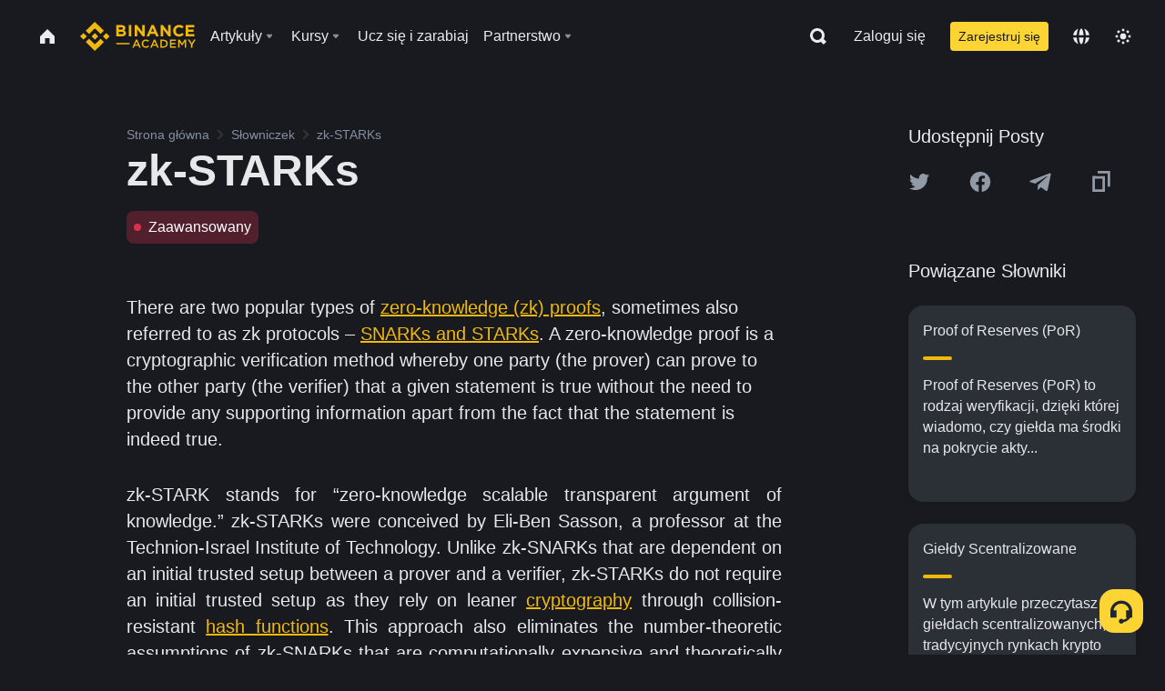

--- FILE ---
content_type: text/html; charset=utf-8
request_url: https://www.binance.com/pl/academy/glossary/zk-starks
body_size: 73385
content:
<!doctype html>
<html bn-lang="pl" lang="pl" dir="ltr" path-prefix="/pl">
<head>
  <meta name="viewport" content="width=device-width,minimum-scale=1,maximum-scale=1,initial-scale=1,user-scalable=no" data-shuvi-head="true" /><meta charset="utf-8" /><title data-shuvi-head="true">zk-STARKs</title><meta name="twitter:card" content="summary_large_image" data-shuvi-head="true" /><meta name="twitter:site" content="@BinanceAcademy" data-shuvi-head="true" /><meta name="twitter:creator" content="@BinanceAcademy" data-shuvi-head="true" /><meta property="og:url" content="https://www.binance.com/pl/academy/glossary/zk-starks" data-shuvi-head="true" /><meta property="og:image:alt" content="Binance Academy" data-shuvi-head="true" /><meta property="og:site_name" content="Binance Academy" data-shuvi-head="true" /><meta name="description" content="zk-STARK umożliwiają jednej stronie (udowadniającej) przekazywanie zatwierdzonych danych lub wykonywanie obliczeń z osobą trzecią bez ujawniania danych lub analizy kontrahentowi (sprawdzającemu)." data-shuvi-head="true" /><meta property="og:title" content="zk-STARKs | Binance Academy" data-shuvi-head="true" /><meta property="og:description" content="zk-STARK umożliwiają jednej stronie (udowadniającej) przekazywanie zatwierdzonych danych lub wykonywanie obliczeń z osobą trzecią bez ujawniania danych lub analizy kontrahentowi (sprawdzającemu)." data-shuvi-head="true" /><meta property="og:type" content="glossary" data-shuvi-head="true" /><meta property="og:image" content="https://image.binance.vision/images/meta/glossaries.png" data-shuvi-head="true" /><meta http-equiv="etag" content="ea9c66c5dc93e9226fb8ad831e841feb5d8c230f" /><meta name="msapplication-TileImage" content="https://bin.bnbstatic.com/static/images/bnb-for/brand.png" /><meta name="theme-color" content="#2e2e2e" data-shuvi-head="true" /><meta name="apple-mobile-web-app-capable" content="yes" data-shuvi-head="true" /><meta name="apple-mobile-web-app-status-bar-style" content="black-translucent" data-shuvi-head="true" /><meta name="ahrefs-site-verification" content="86f2f08131d8239e3a4d73b0179d556eae74fa62209b410a64ff348f74e711ea" data-shuvi-head="true" /><meta name="google-site-verification" content="wyJEt1aEuf8X_of3aofK_Tl5WprWou38Ze4o3ZeeGts" data-shuvi-head="true" /><meta name="naver-site-verification" content="e70af2cacdaf993fe72ef9fd208822bbebc2e028" data-shuvi-head="true" /><meta name="yandex-verification" content="7e56260ff92b3c3f" data-shuvi-head="true" /><meta name="robots" content="index,follow" data-shuvi-head="true" /><link rel="preconnect" href="https://bin.bnbstatic.com" crossorigin="anonymous" /><link rel="preconnect" href="https://public.bnbstatic.com" crossorigin="anonymous" /><link rel="preconnect" href="https://image.binance.vision" data-shuvi-head="true" /><link rel="preload" as="script" href="https://public.bnbstatic.com/unpkg/essential/essential@0.3.64.js" /><link rel="preload" as="script" href="https://public.bnbstatic.com/unpkg/vendor/vendor.umd.0.0.13.production.min.18.2.0.js" /><link rel="preload" href="https://bin.bnbstatic.com/static/chunks/layout-241d.85baeae8.js" as="script" /><link rel="preload" href="https://bin.bnbstatic.com/static/chunks/layout-3249.602aca18.js" as="script" /><link rel="preload" href="https://bin.bnbstatic.com/static/chunks/page-ed69.dffe52b4.js" as="script" /><link rel="preload" as="script" href="https://bin.bnbstatic.com/static/configs/newbase/common-widget-icon.js" /><link rel="preload" as="script" href="https://public.bnbstatic.com/unpkg/themis/themis@0.0.39.js" /><link rel="preload" as="script" href="https://public.bnbstatic.com/unpkg/common-widget/vendor@1.4.18.min.js" /><link rel="preload" as="script" href="https://public.bnbstatic.com/unpkg/common-widget/utils@1.4.18.min.js" /><link rel="preload" as="script" href="https://public.bnbstatic.com/unpkg/common-widget/data@1.4.18.min.js" /><link rel="preload" as="script" href="https://public.bnbstatic.com/unpkg/common-widget/common@1.4.18.min.js" /><link rel="preload" as="script" href="https://bin.bnbstatic.com/static/polyfills.d7582762.js" /><link rel="preload" as="script" href="https://bin.bnbstatic.com/static/webpack-runtime.c002a16d.js" /><link rel="preload" as="script" href="https://bin.bnbstatic.com/static/common/framework.f7c7e847.js" /><link rel="preload" as="script" href="https://bin.bnbstatic.com/static/main.7c99abbd.js" /><link rel="preload" as="script" href="https://public.bnbstatic.com/unpkg/config/remote-config.js" /><link rel="preload" as="script" href="https://bin.bnbstatic.com/static/js/common-widget/common-widget-render-control@0.0.1.js" /><link rel="shortcut icon" href="https://bin.bnbstatic.com/static/images/common/favicon.ico" /><link rel="apple-touch-icon" href="https://bin.bnbstatic.com/static/images/bnb-for/brand.png" /><link rel="icon" href="https://bin.bnbstatic.com/static/images/bnb-for/brand.png" /><link rel="canonical" href="https://www.binance.com/pl/academy/glossary/zk-starks" data-shuvi-head="true" /><link rel="alternate" href="https://www.binance.com/en/academy/glossary/zk-starks" hreflang="en" data-shuvi-head="true" /><link rel="alternate" href="https://www.binance.com/fr/academy/glossary/zk-starks" hreflang="fr" data-shuvi-head="true" /><link rel="alternate" href="https://www.binance.com/pl/academy/glossary/zk-starks" hreflang="pl" data-shuvi-head="true" /><link rel="alternate" href="https://www.binance.com/zh-CN/academy/glossary/zk-starks" hreflang="zh-Hans" data-shuvi-head="true" /><link rel="alternate" href="https://www.binance.com/zh-TC/academy/glossary/zk-starks" hreflang="zh-Hant" data-shuvi-head="true" /><link rel="alternate" href="https://www.binance.com/vi/academy/glossary/zk-starks" hreflang="vi" data-shuvi-head="true" /><link rel="alternate" href="https://www.binance.com/ar/academy/glossary/zk-starks" hreflang="ar" data-shuvi-head="true" /><link rel="alternate" href="https://www.binance.com/ru/academy/glossary/zk-starks" hreflang="ru" data-shuvi-head="true" /><link rel="alternate" href="https://www.binance.com/es/academy/glossary/zk-starks" hreflang="es" data-shuvi-head="true" /><link rel="alternate" href="https://www.binance.com/pt-BR/academy/glossary/zk-starks" hreflang="pt-BR" data-shuvi-head="true" /><link rel="alternate" href="https://www.binance.com/it/academy/glossary/zk-starks" hreflang="it" data-shuvi-head="true" /><link rel="alternate" href="https://www.binance.com/id/academy/glossary/zk-starks" hreflang="id" data-shuvi-head="true" /><link rel="alternate" href="https://www.binance.com/uk-UA/academy/glossary/zk-starks" hreflang="uk" data-shuvi-head="true" /><link rel="alternate" href="https://www.binance.com/cs/academy/glossary/zk-starks" hreflang="cs-CZ" data-shuvi-head="true" /><link rel="alternate" href="https://www.binance.com/bg/academy/glossary/zk-starks" hreflang="bg" data-shuvi-head="true" /><link rel="alternate" href="https://www.binance.com/lv/academy/glossary/zk-starks" hreflang="lv" data-shuvi-head="true" /><link rel="alternate" href="https://www.binance.com/sv/academy/glossary/zk-starks" hreflang="sv" data-shuvi-head="true" /><link rel="alternate" href="https://www.binance.com/sk/academy/glossary/zk-starks" hreflang="sk" data-shuvi-head="true" /><link rel="alternate" href="https://www.binance.com/da-DK/academy/glossary/zk-starks" hreflang="da" data-shuvi-head="true" /><link rel="alternate" href="https://www.binance.com/ro/academy/glossary/zk-starks" hreflang="ro" data-shuvi-head="true" /><link rel="alternate" href="https://www.binance.com/hu/academy/glossary/zk-starks" hreflang="hu" data-shuvi-head="true" /><link rel="alternate" href="https://www.binance.com/el/academy/glossary/zk-starks" hreflang="el" data-shuvi-head="true" /><link rel="alternate" href="https://www.binance.com/de/academy/glossary/zk-starks" hreflang="de" data-shuvi-head="true" /><link rel="alternate" href="https://www.binance.com/ja/academy/glossary/zk-starks" hreflang="ja" data-shuvi-head="true" /><link rel="alternate" href="https://www.binance.com/az-AZ/academy/glossary/zk-starks" hreflang="az-AZ" data-shuvi-head="true" /><link rel="alternate" href="https://www.binance.com/kk-KZ/academy/glossary/zk-starks" hreflang="kk-KZ" data-shuvi-head="true" /><link rel="alternate" href="https://academy.binance.com/et/glossary/zk-starks" hreflang="et" data-shuvi-head="true" /><link rel="alternate" href="https://academy.binance.com/lt/glossary/zk-starks" hreflang="lt" data-shuvi-head="true" /><link rel="alternate" href="https://academy.binance.com/ka-GE/glossary/zk-starks" hreflang="ka" data-shuvi-head="true" /><link rel="alternate" href="https://academy.binance.com/hr-HR/glossary/zk-starks" hreflang="hr-HR" data-shuvi-head="true" /><link rel="alternate" href="https://academy.binance.com/ky-KG/glossary/zk-starks" hreflang="ky-KG" data-shuvi-head="true" /><link rel="alternate" hreflang="x-default" href="https://www.binance.com/en/academy/glossary/zk-starks" data-shuvi-head="true" /><link rel="shortcut icon" href="https://bin.bnbstatic.com/image/academy/ico/favicon.ico" data-shuvi-head="true" /><link rel="icon" type="image/x-icon" sizes="16x16 32x32" href="https://bin.bnbstatic.com/image/academy/ico/favicon.ico" data-shuvi-head="true" /><link rel="icon" sizes="32x32" href="https://bin.bnbstatic.com/image/academy/ico/favicon-32.png" data-shuvi-head="true" /><link rel="icon" sizes="192x192" href="https://bin.bnbstatic.com/image/academy/ico/favicon-192.png" data-shuvi-head="true" /><link rel="apple-touch-icon" sizes="152x152" href="https://bin.bnbstatic.com/image/academy/ico/favicon-152.png" data-shuvi-head="true" /><link rel="apple-touch-icon" sizes="144x144" href="https://bin.bnbstatic.com/image/academy/ico/favicon-144.png" data-shuvi-head="true" /><link rel="apple-touch-icon" sizes="120x120" href="https://bin.bnbstatic.com/image/academy/ico/favicon-120.png" data-shuvi-head="true" /><link rel="apple-touch-icon" sizes="114x114" href="https://bin.bnbstatic.com/image/academy/ico/favicon-114.png" data-shuvi-head="true" /><link rel="apple-touch-icon" sizes="180x180" href="https://bin.bnbstatic.com/image/academy/ico/favicon-180.png" data-shuvi-head="true" /><link rel="apple-touch-icon" sizes="72x72" href="https://bin.bnbstatic.com/image/academy/ico/favicon-72.png" data-shuvi-head="true" /><link rel="apple-touch-icon" sizes="57x57" href="https://bin.bnbstatic.com/image/academy/ico/favicon-57.png" data-shuvi-head="true" /><link rel="manifest" href="/manifest.json" data-shuvi-head="true" /><script id="OneTrust-sdk" nonce="9b578fc0-5eb7-49ff-8e2a-d89115ebeccb">(function() {const agent = typeof navigator !== 'undefined' ? navigator.userAgent : '';const REGEX_MATCH_CLIENT_TYPE = /BNC\/([0-9.]+) \(([a-zA-Z]+) ([0-9.]+)\)/;const isMiniApp = typeof window !== 'undefined' && window.__NEZHA_BRIDGE__ && !window.__NEZHA_BRIDGE__.postAction;if(REGEX_MATCH_CLIENT_TYPE.test(agent) || isMiniApp){return null;}function getJSON(str) {try {return JSON.parse(str);} catch (e) {return {};}}var AutoBlockScriptMap = getJSON('{"binance.com":"https://cdn.cookielaw.org/consent/e21a0e13-40c2-48a6-9ca2-57738356cdab/OtAutoBlock.js","binance.info":"https://cdn.cookielaw.org/consent/03246444-2043-432d-afae-413a91f535e9/OtAutoBlock.js","binance.me":"https://cdn.cookielaw.org/consent/39df5304-ea83-4bd5-8550-d57bca54d95a/OtAutoBlock.js","binance.bh":"https://cdn.cookielaw.org/consent/0196a4bb-fb7b-7ae6-a24c-893547b9e467/OtAutoBlock.js"}');var SDKStubInfoMap = getJSON('{"binance.com":{"src":"https://cdn.cookielaw.org/scripttemplates/otSDKStub.js","hash":"e21a0e13-40c2-48a6-9ca2-57738356cdab"},"binance.info":{"src":"https://cdn.cookielaw.org/scripttemplates/otSDKStub.js","hash":"03246444-2043-432d-afae-413a91f535e9"},"binance.me":{"src":"https://cdn.cookielaw.org/scripttemplates/otSDKStub.js","hash":"39df5304-ea83-4bd5-8550-d57bca54d95a"}, "binance.bh":{"src":"https://cdn.cookielaw.org/scripttemplates/otSDKStub.js","hash":"0196a4bb-fb7b-7ae6-a24c-893547b9e467"}}');var domain = location.hostname.split('.').slice(-2).join('.');function isString(str) {return str && typeof str === 'string';};var AutoBlockScript = AutoBlockScriptMap[domain];var stubInfo = SDKStubInfoMap[domain] || {};var SDKStubSrc = stubInfo.src;var SDKStubHash = stubInfo.hash;var injectAutoBlock = isString(AutoBlockScript);var injectSDKStub = isString(SDKStubSrc) && isString(SDKStubHash);if (injectAutoBlock) {var script = document.createElement('script');script.src = AutoBlockScript;script.type = 'text/javascript';script.async = false;document.head.appendChild(script);}if (injectSDKStub) {var lang = document.documentElement['bn-lang'] || document.documentElement.lang;var htmlLang = lang && lang.substr(0, 2) || 'en';var script = document.createElement('script');script.src = SDKStubSrc;script.type = 'text/javascript';script.async = false;script.setAttribute('charSet', 'UTF-8');script.setAttribute('data-domain-script', SDKStubHash);script.setAttribute('data-language', htmlLang);document.head.appendChild(script);var s = document.createElement('script');s.type = 'text/javascript';s.innerHTML = 'function OptanonWrapper() {};';s.nonce = '9b578fc0-5eb7-49ff-8e2a-d89115ebeccb';document.head.appendChild(s);var ss = document.createElement('script');ss.src = 'https://bin.bnbstatic.com/static/one-trust/onetrust-trigger.js';ss.type = 'text/javascript';script.async = false;ss.setAttribute('charSet', 'UTF-8');ss.setAttribute('data-domain-script', SDKStubHash);document.head.appendChild(ss);}}())</script><script id="Reporter-init" nonce="9b578fc0-5eb7-49ff-8e2a-d89115ebeccb">window._bn_reporter = window._bn_reporter || [];window._bn_reporter_version = '4.3.16';function reportEvent(data) {window._bn_reporter.push(data);}reportEvent({key: "init",data: {"packageName":"academy-web-ui","apiId":"cc1ljun9gpbp8ciciolg","apiDomain":"https://api.saasexch.com","ssr":true,"COMMIT_HEAD":"ea9c66c5dc93e9226fb8ad831e841feb5d8c230f","pikaVersion":"0.6.14","traceId":"4b631111-f82d-4b4b-b874-ad6a639091ce","analyticsId":"academy-web-ui,Frontend,cme87sxzs8603260u32z6ky416n"}});const now = Date.now();reportEvent({key: "traceReporter",data: {name: 'PIKA_HTML_ENTRY_START',startTime: now,timestamp: now,id: 1,duration: 0,endTime: now}});window.addEventListener('error', function (event) {try {var _URL, _URL2;var target = event.target || event.srcElement;var isTarget = ['LINK', 'SCRIPT', 'IMG'].indexOf(target.nodeName) !== -1;if (!isTarget) {return;}var link = target.src || target.href;if (window.location.href.indexOf(link) === 0) {return;}var data = {event: {phost: window.location.host,ppath: window.location.pathname,host: (_URL = new URL(link)) === null || _URL === void 0 ? void 0 : _URL.host,path: (_URL2 = new URL(link)) === null || _URL2 === void 0 ? void 0 : _URL2.pathname,net_err_exist: true}};reportEvent({key: "reportMonitorEvent",data: {data: data}});} catch (e) {console.error('static resource monitor', e);}}, true);</script><script type="application/ld+json" data-shuvi-head="true" nonce="9b578fc0-5eb7-49ff-8e2a-d89115ebeccb">{"@context":"https://schema.org","@type":"Article","description":"zk-STARK umożliwiają jednej stronie (udowadniającej) przekazywanie zatwierdzonych danych lub wykonywanie obliczeń z osobą trzecią bez ujawniania danych lub analizy kontrahentowi (sprawdzającemu).","mainEntityOfPage":{"@type":"WebPage","@id":"https://www.binance.com/en/academy/glossary/zk-starks"},"headline":"zk-STARKs","image":["https://image.binance.vision/images/meta/glossaries.png"],"author":{"@type":"Person","name":"Binance Academy"},"publisher":{"@type":"Organization","name":"Binance Academy","logo":{"@type":"ImageObject","url":"https://bin.bnbstatic.com/image/academy/apple-touch-icon.png"}}}</script><link rel="stylesheet" href="https://bin.bnbstatic.com/static/css/e7fd988f.chunk.css" /><link rel="stylesheet" href="https://bin.bnbstatic.com/static/css/ddfae176.chunk.css" /><link rel="stylesheet" href="https://bin.bnbstatic.com/static/css/7b29bf44.chunk.css" /><link rel="stylesheet" href="https://public.bnbstatic.com/unpkg/common-widget/extension@1.4.18.css" /><link rel="stylesheet" href="https://public.bnbstatic.com/unpkg/common-widget/vendor@1.4.18.css" /><link rel="stylesheet" href="https://public.bnbstatic.com/unpkg/common-widget/common@1.4.18.css" /><style id="webstudio-universal-uikit-colors" data-shuvi-head="true">body { --color-sell: #F6465D; --color-textSell: #F6465D; --color-sellHover: #FF707E; --color-depthSellBg: #35141D; --color-buy: #0ECB81; --color-textBuy: #0ECB81; --color-buyHover: #32D993; --color-depthBuyBg: #102821; --color-line: #2B3139; --color-outlineHover: #6A4403; --color-primary: #FCD535; --color-primaryHover: #F0B90B; --color-error: #F6465D; --color-errorBg: #35141D; --color-success: #0ECB81; --color-successBg: #102821; --color-disable: #474D57; --color-iconNormal: #848E9C; --color-textWhite: #FFFFFF; --color-textGray: #EAECEF; --color-textBlack: #0B0E11; --color-textPrimary: #EAECEF; --color-textSecondary: #B7BDC6; --color-textThird: #848E9C; --color-textDisabled: #5E6673; --color-textBrand: #F0B90B; --color-textToast: #A37200; --color-bg: #181A20; --color-bg1: #181A20; --color-bg2: #0B0E11; --color-bg3: #2B3139; --color-bg4: #5E6673; --color-bg6: #202630; --color-bg7: #191A1F; --color-popupBg: #1E2329; --color-badgeBg: #2D2A20; --color-selectedBg: #1E2026; --color-gradientBrand: linear-gradient(180deg, #F8D12F 0%, #F0B90B 100%); --color-gradientPrimary: linear-gradient(295.27deg, #15141A 0%, #474D57 84.52%); --color-BasicBg: #181A20; background-color: var(--color-BasicBg); --color-SecondaryBg: #0B0E11; --color-Input: #2B3139; --color-InputLine: #474D57; --color-CardBg: #1E2329; --color-Vessel: #1E2329; --color-Line: #2B3139; --color-DisableBtn: #2B3139; --color-DisabledText: #5E6673; --color-DisableText: #5E6673; --color-TertiaryText: #848E9C; --color-SecondaryText: #B7BDC6; --color-PrimaryText: #EAECEF; color: var(--color-PrimaryText); --color-RedGreenBgText: #FFFFFF; --color-EmphasizeText: #FF693D; --color-TextOnGray: #EAECEF; --color-TextOnYellow: #202630; --color-IconNormal: #848E9C; --color-LiteBg1: #202630; --color-LiteBg2: #191A1F; --color-BtnBg: #FCD535; --color-PrimaryYellow: #F0B90B; --color-TextLink: #F0B90B; --color-TradeBg: #0B0E11; --color-TextToast: #A37200; --color-DepthSellBg: #35141D; --color-SellHover: #FF707E; --color-Sell: #F6465D; --color-TextSell: #F6465D; --color-DepthBuyBg: #102821; --color-BuyHover: #32D993; --color-Buy: #2EBD85; --color-TextBuy: #2EBD85; --color-Error: #F6465D; --color-SuccessBg: #102821; --color-Success: #2EBD85; --color-TagBg: #474D57; --color-Grid: #2B3139; --color-Placeholder: #474D57; --color-ToastBg: #707A8A; --color-TwoColorIcon: #CACED3; --color-ErrorBg: rgba(246, 70, 93, 0.1); --color-BadgeBg: rgba(240,185,11,0.1); --color-Popup: #1E2329; --color-Mask: rgba(0, 0, 0, 0.6); --color-WidgetSecondaryBg: rgba(255, 255, 255, 0.08); --color-ContainerBg: #1E2026; --color-YellowAlpha01: rgba(252, 213, 53, 0.2); --color-YellowAlpha02: rgba(252, 213, 53, 0.2); --color-RedAlpha01: rgba(246, 60, 85, 0.2); --color-RedAlpha02: rgba(246, 60, 85, 0.2); --color-GreenAlpha01: rgba(40, 164, 115, 0.2); --color-GreenAlpha02: rgba(40, 164, 115, 0.2); --color-ChatBg: #1A1E25; --color-LineAlpha: rgba(255, 255, 255, 0.08); --color-WidgetPrimaryBg: rgba(255, 255, 255, 0.1); --color-ChatBubble: #1E2329; --color-ChatBubble2: #2D3E59; --color-ChatInput: rgba(41, 49, 61, 0.95); --color-ChatName: #F0B90B; --color-ChatSysMsg: #1C2229; --color-ChatCard: #212731; --color-ChatCard2: #243042; --color-ChatRed: #30222B; --color-ParagraphText: #EAECEF; }</style><style id="header-footer-global-style" data-shuvi-head="true"> #__APP_HEADER { display: none; } #__APP_FOOTER { display: none; } #__APP_SIDEBAR { display: none; width: 100%; }</style><style data-emotion="0 gpt1ua 1r6yh41 1b5iq0k 14hpydf 1v61pla 5x6ly7 i6ju45 1qn7ove vfu0ph 1l3piql 184cf1x 9tpv1t 6fjuig 1raq60b vd8035 1uoge8i rs1nch 3kwgah 1wz0uwi 9yb1nc 1pzaur4 7bjblz kvcvp2 161v6bq 1ebnygn kxtk92 vurnku lc3py3 1srb089 7j3h8v 1i1uk6i 1589nlc 1pysja1 1xgr03x 6kqcas sdffkd 1mkynsd dn9hvd p5ucyd e17nie vsco81 1t100c7 11vxal7 2vncqk gey7ei jaa7jg 912yg7 1mizem0 1dhhx95 4cffwv 81xrsn gez02j cerzed yhaz4t 1vkvfxu vq45pg k8ptnh 16jcxb6 ce9xkk 1hyfx7x 72bqas 11r9jcz 1n5t02q 19midj6 1wnc168 1rr4qq7 1h690ep 15e7zpq gbh2au 80dcm8 1sg6x9n 1dpv2l8 klm9o7 ofovah 9uy14h 4151bc 1ouokj1 8sesaq 1bzb8nq exuvue 1uob4wx 17ajlgz 1v5nip4 q0otfg 1na5z9x 1w61aiz 1jwvkbr 13mvpid uj36ri l5kcek 1gt3d73 16vp4e4 1q9ubii 14svusm 1me7odh 1gtiget w16pwf klxly9 19tzqe5 cye2yi uivgo rrl3y3 ms83d 1mfvteg 12ke8jn 1y6whvv 8n45wr aa2yx7 1uhxyyb wcquo4 1xq39uu eksjmz 1tkeohm 1olcmky 14bgbm8 zzqkfp 1u83isv sem8rv 9gsdo8 y8fvs3 19isz4n 1h71c3u 1ds83c4 1bhd1jv 1dppqwg mxw3i0 1m7wotv 1j7lcvj 146b2k0 s6fc93 1b3jcwj tyfyof 7w2sz5 s1f3ec 1urk028 g5rsps 11w9015 1oadruf 1qm1lh 93cxil 1hr06f7 1o0ptmj animation-hqgv56 1ur574i 9q4ls1 ei6cx7 9gqxp2 1pbgact l0inxp">.css-gpt1ua{position:fixed;top:80px;right:16px;max-height:100%;max-width:343px;width:100%;z-index:9;pointer-events:none;}.css-1r6yh41{position:relative;height:80px;-webkit-box-pack:justify;-webkit-justify-content:space-between;-ms-flex-pack:justify;justify-content:space-between;-webkit-align-items:center;-webkit-box-align:center;-ms-flex-align:center;align-items:center;background-color:#181A20;color:#EAECEF;padding-left:16px;padding-right:16px;display:-webkit-box;display:-webkit-flex;display:-ms-flexbox;display:flex;}@media screen and (min-width:768px){.css-1r6yh41{padding-left:24px;padding-right:24px;}}.css-1b5iq0k{-webkit-flex:0 0 127px;-ms-flex:0 0 127px;flex:0 0 127px;width:127px;margin-left:8px;margin-right:8px;}.css-14hpydf{color:#F0B90B;width:100%;display:block;}.css-1v61pla{box-sizing:border-box;margin:0;min-width:0;display:none;color:#EAECEF;width:100%;-webkit-align-items:center;-webkit-box-align:center;-ms-flex-align:center;align-items:center;}@media screen and (min-width:768px){.css-1v61pla{display:none;}}@media screen and (min-width:1200px){.css-1v61pla{display:-webkit-box;display:-webkit-flex;display:-ms-flexbox;display:flex;}}.css-5x6ly7{box-sizing:border-box;margin:0;min-width:0;display:-webkit-box;display:-webkit-flex;display:-ms-flexbox;display:flex;-webkit-flex:1;-ms-flex:1;flex:1;-webkit-align-items:center;-webkit-box-align:center;-ms-flex-align:center;align-items:center;}.css-i6ju45{margin-left:8px;margin-right:8px;display:-webkit-inline-box;display:-webkit-inline-flex;display:-ms-inline-flexbox;display:inline-flex;position:relative;}.css-i6ju45:hover::after,.css-i6ju45:focus-within::after{bottom:auto;border-color:transparent transparent #FFFFFF transparent;display:block;-webkit-filter:drop-shadow(0px -1px 1px rgba(0,0,0,0.1));filter:drop-shadow(0px -1px 1px rgba(0,0,0,0.1));left:50%;margin-left:-8px;right:auto;top:100%;}.css-i6ju45.wrapper--open .e8b2x31{display:block;}.css-1qn7ove{-webkit-align-items:center;-webkit-box-align:center;-ms-flex-align:center;align-items:center;display:-webkit-box;display:-webkit-flex;display:-ms-flexbox;display:flex;height:40px;line-height:40px;-webkit-align-items:center;-webkit-box-align:center;-ms-flex-align:center;align-items:center;}.css-vfu0ph{box-sizing:border-box;margin:0;min-width:0;font-size:16ppx;outline:none;cursor:pointer;color:#EAECEF;-webkit-align-items:center;-webkit-box-align:center;-ms-flex-align:center;align-items:center;position:relative;-webkit-text-decoration:none;text-decoration:none;height:40px;line-height:40px;}.css-vfu0ph.active,.css-vfu0ph:hover{color:#F0B90B;}.css-1l3piql{box-sizing:border-box;margin:0;min-width:0;color:#848E9C;width:16px;height:16px;font-size:16px;fill:#EAECEF;fill:#848E9C;width:1em;height:1em;}.css-184cf1x{display:none;position:absolute;width:-webkit-max-content;width:-moz-max-content;width:max-content;z-index:1000;bottom:auto;left:auto;padding:20px 0 0 0;right:auto;top:100%;}.css-9tpv1t{background-color:#1E2329;border-radius:4px;box-shadow:0px 0px 20px rgba(0,0,0,0.08);position:relative;}.css-6fjuig{box-sizing:border-box;margin:0;min-width:0;display:-webkit-box;display:-webkit-flex;display:-ms-flexbox;display:flex;-webkit-flex-direction:column;-ms-flex-direction:column;flex-direction:column;padding:24px;padding-bottom:16px;}.css-1raq60b{box-sizing:border-box;margin:0;min-width:0;display:-webkit-box;display:-webkit-flex;display:-ms-flexbox;display:flex;-webkit-flex-direction:column;-ms-flex-direction:column;flex-direction:column;}@media screen and (min-width:1200px){.css-1raq60b{-webkit-flex-direction:row;-ms-flex-direction:row;flex-direction:row;}}.css-vd8035{box-sizing:border-box;margin:0;min-width:0;display:-webkit-box;display:-webkit-flex;display:-ms-flexbox;display:flex;-webkit-align-items:center;-webkit-box-align:center;-ms-flex-align:center;align-items:center;border-radius:8px;background:transparent;cursor:pointer;min-width:200px;}.css-vd8035 extraHeadline{font-weight:600;font-size:56px;line-height:64px;}.css-vd8035 headline1{font-weight:600;font-size:48px;line-height:56px;}.css-vd8035 headline2{font-weight:600;font-size:40px;line-height:48px;}.css-vd8035 headline3{font-weight:600;font-size:32px;line-height:40px;}.css-vd8035 headline4{font-weight:600;font-size:28px;line-height:36px;}.css-vd8035 headline5{font-weight:600;font-size:24px;line-height:32px;}.css-vd8035 headline6{font-weight:500;font-size:20px;line-height:28px;}.css-vd8035 largeBody{font-weight:400;font-size:20px;line-height:28px;}.css-vd8035 mediumBody{font-weight:300;font-size:18px;line-height:28px;}.css-vd8035 subtitle1{font-weight:500;font-size:16px;line-height:24px;}.css-vd8035 subtitle2{font-weight:500;font-size:14px;line-height:20px;}.css-vd8035 body1{font-weight:400;font-size:16px;line-height:24px;}.css-vd8035 body2{font-weight:400;font-size:14px;line-height:20px;}.css-vd8035 captionSub{font-weight:500;font-size:12px;line-height:16px;}.css-vd8035 caption{font-weight:400;font-size:12px;line-height:16px;}.css-vd8035 largeLink{font-weight:500;font-size:20px;line-height:20px;-webkit-text-decoration:underline;text-decoration:underline;}.css-vd8035 linkBody{font-weight:500;font-size:14px;line-height:20px;-webkit-text-decoration:underline;text-decoration:underline;}.css-vd8035 addressLink{font-weight:400;font-size:14px;line-height:20px;-webkit-text-decoration:underline;text-decoration:underline;}.css-vd8035 linkCaption{font-weight:500;font-size:12px;line-height:16px;-webkit-text-decoration:underline;text-decoration:underline;}.css-vd8035 primaryNum1{font-weight:600;font-size:32px;line-height:40px;}.css-vd8035 primaryNum2{font-weight:600;font-size:28px;line-height:36px;}.css-vd8035 primaryNum3{font-weight:600;font-size:24px;line-height:32px;}.css-vd8035 secondaryNum1{font-weight:500;font-size:20px;line-height:28px;}.css-vd8035 secondaryNum2{font-weight:500;font-size:16px;line-height:24px;}.css-vd8035 tertiaryNum1{font-weight:500;font-size:14px;line-height:20px;}.css-vd8035 tertiaryNum2{font-weight:500;font-size:12px;line-height:16px;}.css-vd8035 tertiaryNum3{font-weight:400;font-size:12px;line-height:16px;}.css-vd8035 formLabel{font-weight:400;font-size:14px;line-height:16px;color:#EAECEF;}.css-vd8035 formLabelSmall{font-weight:400;font-size:12px;line-height:16px;color:#EAECEF;}.css-vd8035 formLabelDisabled{font-weight:400;font-size:14px;line-height:16px;color:#5E6673;cursor:not-allowed;}.css-vd8035 formLabelSmallDisabled{font-weight:400;font-size:12px;line-height:16px;color:#5E6673;cursor:not-allowed;}.css-vd8035 checkbox{font-weight:400;font-size:14px;line-height:1.43;color:#EAECEF;cursor:pointer;}.css-vd8035 checkboxDisabled{font-weight:400;font-size:14px;line-height:1.43;color:#5E6673;cursor:not-allowed;}.css-vd8035 infoHelperText{height:24px;line-height:24px;font-size:12px;color:#848E9C;}.css-vd8035 errorHelperText{height:24px;line-height:24px;font-size:12px;color:#F6465D;}.css-vd8035 dottedUnderline{font-weight:400;font-size:14px;line-height:16px;color:#EAECEF;border-bottom-width:1px;border-bottom-style:dashed;border-bottom-color:#848E9C;}.css-vd8035 title2{font-weight:600;font-size:48px;line-height:56px;}.css-vd8035 title3{font-weight:600;font-size:40px;line-height:48px;}.css-vd8035 title4{font-weight:600;font-size:32px;line-height:40px;}.css-vd8035 title5{font-weight:600;font-size:24px;line-height:28px;}.css-vd8035 largeText{font-weight:400;font-size:24px;line-height:28px;}.css-vd8035 title6{font-weight:500;font-size:20px;line-height:24px;}.css-vd8035 heading{font-family:inherit;line-height:1.25;font-weight:heading;}.css-vd8035 display{font-family:inherit;font-weight:heading;line-height:1.25;font-size:28px;}@media screen and (min-width:768px){.css-vd8035 display{font-size:32px;}}@media screen and (min-width:1200px){.css-vd8035 display{font-size:7px;}}.css-vd8035 caps{text-transform:uppercase;-webkit-letter-spacing:0.1em;-moz-letter-spacing:0.1em;-ms-letter-spacing:0.1em;letter-spacing:0.1em;}.css-vd8035 h1{font-weight:600;font-size:24px;line-height:30px;}@media screen and (min-width:768px){.css-vd8035 h1{font-size:28px;line-height:32px;}}@media screen and (min-width:1200px){.css-vd8035 h1{font-size:32px;line-height:40px;}}.css-vd8035 h2{font-weight:400;font-size:24px;line-height:30px;}.css-vd8035 h3{font-weight:500;font-size:20px;line-height:28px;}.css-vd8035 h4{font-weight:600;font-size:16px;line-height:22px;}.css-vd8035 h5{font-weight:600;font-size:16px;}.css-vd8035 h6{font-weight:600;font-size:14px;}.css-vd8035 label1{font-weight:500;font-size:20px;line-height:26px;}.css-vd8035 label2{font-weight:500;font-size:16px;line-height:22px;}@media screen and (min-width:768px){.css-vd8035 label2{font-size:18px;line-height:24px;}}.css-vd8035 label3{font-weight:400;font-size:16px;line-height:22px;}@media screen and (min-width:768px){.css-vd8035 label3{font-weight:500;}}.css-vd8035 label4{font-weight:500;font-size:14px;line-height:20px;}.css-vd8035 label5{font-weight:400;font-size:14px;line-height:20px;}.css-vd8035 label6{font-weight:400;font-size:13px;line-height:18px;}.css-vd8035 label7{font-weight:500;font-size:12px;line-height:16px;}.css-vd8035 label8{font-weight:400;font-size:12px;line-height:16px;}.css-vd8035 p1{font-weight:400;font-size:14px;line-height:20px;}.css-vd8035 p2{font-weight:400;font-size:12px;}.css-1uoge8i{box-sizing:border-box;margin:0;min-width:0;margin-right:16px;}.css-rs1nch{box-sizing:border-box;margin:0;min-width:0;display:-webkit-box;display:-webkit-flex;display:-ms-flexbox;display:flex;border-radius:50%;-webkit-box-pack:center;-webkit-justify-content:center;-ms-flex-pack:center;justify-content:center;-webkit-align-items:center;-webkit-box-align:center;-ms-flex-align:center;align-items:center;width:40px;height:40px;background-color:#2B3139;}.css-3kwgah{box-sizing:border-box;margin:0;min-width:0;color:currentColor;width:24px;height:24px;font-size:24px;fill:#EAECEF;fill:currentColor;width:1em;height:1em;}.css-1wz0uwi{box-sizing:border-box;margin:0;min-width:0;display:-webkit-box;display:-webkit-flex;display:-ms-flexbox;display:flex;-webkit-flex-direction:column;-ms-flex-direction:column;flex-direction:column;-webkit-align-items:flex-start;-webkit-box-align:flex-start;-ms-flex-align:flex-start;align-items:flex-start;}.css-9yb1nc{box-sizing:border-box;margin:0;min-width:0;font-size:14px;font-weight:500;line-height:20px;width:242px;white-space:nowrap;overflow:hidden;text-overflow:ellipsis;}.css-1pzaur4{box-sizing:border-box;margin:0;min-width:0;font-size:14px;font-weight:400;line-height:20px;color:#848E9C;}.css-7bjblz{box-sizing:border-box;margin:0;min-width:0;margin-top:16px;}@media screen and (min-width:1200px){.css-7bjblz{margin-top:0;}}.css-kvcvp2{box-sizing:border-box;margin:0;min-width:0;display:-webkit-box;display:-webkit-flex;display:-ms-flexbox;display:flex;-webkit-box-flex:1;-webkit-flex-grow:1;-ms-flex-positive:1;flex-grow:1;-webkit-flex-direction:column;-ms-flex-direction:column;flex-direction:column;}.css-161v6bq{box-sizing:border-box;margin:0;min-width:0;font-weight:500;font-size:14px;line-height:20px;padding-top:16px;padding-bottom:16px;color:#5E6673;}.css-1ebnygn{padding-bottom:16px;}.css-kxtk92{box-sizing:border-box;margin:0;min-width:0;color:#F0B90B;width:24px;height:24px;font-size:24px;fill:#EAECEF;fill:#F0B90B;width:1em;height:1em;}.css-vurnku{box-sizing:border-box;margin:0;min-width:0;}.css-lc3py3{box-sizing:border-box;margin:0;min-width:0;padding-bottom:16px;}.css-1srb089{box-sizing:border-box;margin:0;min-width:0;padding-left:24px;padding-right:24px;padding-bottom:8px;}.css-7j3h8v{box-sizing:border-box;margin:0;min-width:0;display:-webkit-box;display:-webkit-flex;display:-ms-flexbox;display:flex;border-radius:8px;padding:16px;}.css-1i1uk6i{box-sizing:border-box;margin:0;min-width:0;margin-right:16px;width:202px;}.css-1589nlc{box-sizing:border-box;margin:0;min-width:0;display:-webkit-box;display:-webkit-flex;display:-ms-flexbox;display:flex;border-radius:8px;cursor:pointer;padding:13px 16px;-webkit-box-pack:justify;-webkit-justify-content:space-between;-ms-flex-pack:justify;justify-content:space-between;-webkit-align-items:center;-webkit-box-align:center;-ms-flex-align:center;align-items:center;}.css-1589nlc:hover{background-color:#2B3139;}.css-1589nlc:hover .child{opacity:1;}.css-1pysja1{box-sizing:border-box;margin:0;min-width:0;-webkit-flex:1;-ms-flex:1;flex:1;}.css-1xgr03x{vertical-align:middle;width:16px;height:16px;}.css-6kqcas{box-sizing:border-box;margin:0;min-width:0;border-radius:8px;background-color:#2B3139;width:320px;}.css-sdffkd{box-sizing:border-box;margin:0;min-width:0;display:-webkit-box;display:-webkit-flex;display:-ms-flexbox;display:flex;cursor:pointer;padding:13px 16px;-webkit-box-pack:justify;-webkit-justify-content:space-between;-ms-flex-pack:justify;justify-content:space-between;-webkit-align-items:center;-webkit-box-align:center;-ms-flex-align:center;align-items:center;}.css-sdffkd:hover{background-color:#2B3139;}.css-sdffkd:hover .child{opacity:1;}.css-1mkynsd{opacity:0;-webkit-transition:all .3s ease-in-out;transition:all .3s ease-in-out;vertical-align:middle;width:16px;height:16px;color:#C99400;}.css-dn9hvd{box-sizing:border-box;margin:0;min-width:0;font-size:16ppx;outline:none;cursor:pointer;color:#EAECEF;-webkit-align-items:center;-webkit-box-align:center;-ms-flex-align:center;align-items:center;position:relative;-webkit-text-decoration:none;text-decoration:none;height:40px;line-height:40px;margin-left:8px;margin-right:8px;}.css-dn9hvd.active,.css-dn9hvd:hover{color:#F0B90B;}.css-p5ucyd{box-sizing:border-box;margin:0;min-width:0;display:-webkit-box;display:-webkit-flex;display:-ms-flexbox;display:flex;border-radius:8px;-webkit-align-items:center;-webkit-box-align:center;-ms-flex-align:center;align-items:center;border-radius:8px;background:transparent;cursor:pointer;min-width:200px;padding:16px;}.css-p5ucyd default{word-break:keep-all;color:#181A20;border-radius:4px;min-height:24px;border:none;}.css-p5ucyd default:disabled{cursor:not-allowed;background-image:none;background-color:#474D57;color:#5E6673;}.css-p5ucyd default:hover:not(:disabled):not(:active){box-shadow:none;}.css-p5ucyd default.inactive{opacity:0.3;cursor:not-allowed;}.css-p5ucyd primary{word-break:keep-all;color:#181A20;border-radius:4px;min-height:24px;border:none;background-image:none;background-color:#FCD535;}.css-p5ucyd primary:disabled{cursor:not-allowed;background-image:none;background-color:#474D57;color:#5E6673;}.css-p5ucyd primary:hover:not(:disabled):not(:active){box-shadow:none;}.css-p5ucyd primary.inactive{background-color:#FCD535;opacity:0.3;color:#181A20;cursor:not-allowed;}.css-p5ucyd primary:hover:not(:disabled):not(:active):not(.inactive){box-shadow:none;background-image:none;background-color:#FCD535;opacity:0.9;}.css-p5ucyd primary:active:not(:disabled):not(.inactive){background-image:none;background-color:#F0B90B;}.css-p5ucyd primary:disabled:not(.inactive){background-color:#474D57;color:#5E6673;cursor:not-allowed;}.css-p5ucyd secondary{word-break:keep-all;color:#EAECEF;border-radius:4px;min-height:24px;border:none;background-color:#474D57;background-image:none;}.css-p5ucyd secondary:disabled{cursor:not-allowed;box-shadow:none;color:#5E6673;background-color:#2B3139;}.css-p5ucyd secondary:hover:not(:disabled):not(:active){box-shadow:none;}.css-p5ucyd secondary.inactive{background-color:#474D57;opacity:0.3;cursor:not-allowed;}.css-p5ucyd secondary:hover:not(:disabled):not(:active):not(.inactive){box-shadow:none;background-image:none;background-color:#2B3139;}.css-p5ucyd secondary:active:not(:disabled):not(.inactive){box-shadow:none;background-color:#5E6673;color:#EAECEF;}.css-p5ucyd quiet{word-break:keep-all;color:#EAECEF;border-radius:4px;min-height:24px;border:none;background-color:transparent;}.css-p5ucyd quiet:disabled{cursor:not-allowed;background-image:none;background-color:#474D57;color:#5E6673;}.css-p5ucyd quiet:hover:not(:disabled):not(:active){box-shadow:none;}.css-p5ucyd quiet.inactive{opacity:0.7;cursor:not-allowed;}.css-p5ucyd quiet:disabled:not(.inactive){background-color:transparent;color:#5E6673;}.css-p5ucyd quiet:hover:not(:disabled):not(:active):not(.inactive){color:#F0B90B;}.css-p5ucyd quiet:active:not(:disabled):not(.inactive){background-color:#3C2601;}.css-p5ucyd text{word-break:keep-all;color:#181A20;border-radius:4px;min-height:24px;border:none;background-color:transparent;}.css-p5ucyd text:disabled{cursor:not-allowed;background-image:none;background-color:#474D57;color:#5E6673;}.css-p5ucyd text:hover:not(:disabled):not(:active){box-shadow:none;}.css-p5ucyd text.inactive{opacity:0.7;cursor:not-allowed;}.css-p5ucyd text:disabled:not(.inactive){background-color:transparent;color:#5E6673;}.css-p5ucyd text:hover:not(:disabled):not(:active):not(.inactive){color:#F0B90B;}.css-p5ucyd text:active:not(:disabled):not(.inactive){background-color:#3C2601;}.css-p5ucyd round{word-break:keep-all;color:#F0B90B;border-radius:16px;min-height:24px;border:none;background-color:#2B3139;}.css-p5ucyd round:disabled{cursor:not-allowed;background-image:none;background-color:#474D57;color:#5E6673;}.css-p5ucyd round:hover:not(:disabled):not(:active){box-shadow:none;}.css-p5ucyd round.inactive{background-color:#2B3139;opacity:0.3;cursor:not-allowed;}.css-p5ucyd round:disabled:not(.inactive){background-color:#2B3139;color:#5E6673;}.css-p5ucyd round:hover:not(:disabled):not(:active):not(.inactive){color:#F0B90B;background-color:#2B3139;}.css-p5ucyd round:active:not(:disabled):not(.inactive){background-color:#474D57;}.css-p5ucyd graytype{word-break:keep-all;color:#FFFFFF;border-radius:4px;min-height:24px;border:none;background-color:#B7BDC6;}.css-p5ucyd graytype:disabled{cursor:not-allowed;background-image:none;background-color:#474D57;color:#5E6673;}.css-p5ucyd graytype:hover:not(:disabled):not(:active){box-shadow:none;}.css-p5ucyd graytype.inactive{background-color:#5E6673;opacity:0.3;cursor:not-allowed;}.css-p5ucyd graytype:disabled:not(.inactive){background-color:transparent;color:#5E6673;}.css-p5ucyd graytype:hover:not(:disabled):not(:active):not(.inactive){background-color:#EAECEF;color:#1E2329;}.css-p5ucyd graytype:active:not(:disabled):not(.inactive){background-color:#EAECEF;color:#1E2329;}@media screen and (min-width:768px){.css-p5ucyd{border-radius:8px;}}@media screen and (min-width:1200px){.css-p5ucyd{border-radius:0;}}.css-p5ucyd:hover{background:#2B3139;}.css-e17nie{box-sizing:border-box;margin:0;min-width:0;font-size:14px;font-weight:500;line-height:20px;}.css-vsco81{box-sizing:border-box;margin:0;min-width:0;display:-webkit-box;display:-webkit-flex;display:-ms-flexbox;display:flex;margin-right:12px;position:relative;-webkit-align-items:center;-webkit-box-align:center;-ms-flex-align:center;align-items:center;height:48px;}@media screen and (max-width:768px){.css-vsco81{position:initial;}}.css-1t100c7{box-sizing:border-box;margin:0;min-width:0;display:-webkit-box;display:-webkit-flex;display:-ms-flexbox;display:flex;visibility:visible;}.css-11vxal7{box-sizing:border-box;margin:0;min-width:0;-webkit-appearance:none;-moz-appearance:none;appearance:none;-webkit-user-select:none;-moz-user-select:none;-ms-user-select:none;user-select:none;cursor:pointer;overflow:hidden;text-overflow:ellipsis;white-space:nowrap;display:-webkit-inline-box;display:-webkit-inline-flex;display:-ms-inline-flexbox;display:inline-flex;-webkit-align-items:center;-webkit-box-align:center;-ms-flex-align:center;align-items:center;-webkit-box-pack:center;-webkit-justify-content:center;-ms-flex-pack:center;justify-content:center;box-sizing:border-box;font-size:14px;font-family:inherit;font-weight:500;text-align:center;-webkit-text-decoration:none;text-decoration:none;outline:none;padding-left:12px;padding-right:12px;padding-top:6px;padding-bottom:6px;line-height:20px;min-width:52px;word-break:keep-all;color:#F0B90B;border-radius:4px;min-height:24px;border:none;background-color:transparent;min-width:auto;color:#EAECEF;font-weight:400;padding-right:0;}.css-11vxal7:disabled{cursor:not-allowed;background-image:none;background-color:#474D57;color:#5E6673;}.css-11vxal7:hover:not(:disabled):not(:active){box-shadow:none;}.css-11vxal7.inactive{opacity:0.7;cursor:not-allowed;}.css-11vxal7:disabled:not(.inactive){background-color:transparent;color:#5E6673;}.css-11vxal7:hover:not(:disabled):not(:active):not(.inactive){color:#F0B90B;}.css-11vxal7:active:not(:disabled):not(.inactive){background-color:#3C2601;}.css-11vxal7:active:not(:disabled):not(.inactive){background-color:transparent;}.css-2vncqk{position:absolute;background-color:#181A20;right:0;top:0;overflow:hidden;width:0;}@media screen and (max-width:768px){.css-2vncqk{width:0;padding:16px 0;}}.css-gey7ei{box-sizing:border-box;margin:0;min-width:0;display:-webkit-box;display:-webkit-flex;display:-ms-flexbox;display:flex;-webkit-align-items:center;-webkit-box-align:center;-ms-flex-align:center;align-items:center;color:#B7BDC6;font-size:14px;}.css-jaa7jg{box-sizing:border-box;margin:0;min-width:0;display:-webkit-inline-box;display:-webkit-inline-flex;display:-ms-inline-flexbox;display:inline-flex;position:relative;margin-top:0px;margin-bottom:0px;-webkit-align-items:center;-webkit-box-align:center;-ms-flex-align:center;align-items:center;line-height:1.6;height:48px;background-color:#2B3139;border-radius:4px;border-width:1px;border-style:solid;border-color:transparent;padding-left:15px;padding-right:15px;}.css-jaa7jg.bn-input-status-focus .bn-input-label{top:-32px;}.css-jaa7jg.bn-input-status-focus{background-color:transparent;border-width:1px;border-style:solid;border-color:#F0B90B;}.css-jaa7jg.bn-input-status-disabled{background-color:#474D57;opacity:0.7;}.css-jaa7jg.bn-input-status-disabled > input{color:#5E6673;}.css-jaa7jg.bn-input-status-error{border-color:#F6465D;}.css-jaa7jg input{color:#EAECEF;font-size:14px;border-radius:4px;padding-left:12px;padding-right:12px;}.css-jaa7jg input:-webkit-autofill{-webkit-transition:color 99999s ease-in-out 0s,background-color 99999s ease-in-out 0s;transition:color 99999s ease-in-out 0s,background-color 99999s ease-in-out 0s;}.css-jaa7jg .bn-input-prefix{-webkit-flex-shrink:0;-ms-flex-negative:0;flex-shrink:0;margin-right:4px;font-size:14px;}.css-jaa7jg .bn-input-suffix{-webkit-flex-shrink:0;-ms-flex-negative:0;flex-shrink:0;margin-left:4px;margin-right:4px;font-size:14px;}@media screen and (max-width:768px){.css-jaa7jg{width:100%;}}.css-912yg7{box-sizing:border-box;margin:0;min-width:0;color:#5E6673;width:24px;height:24px;font-size:24px;fill:#EAECEF;fill:#5E6673;display:-webkit-box;display:-webkit-flex;display:-ms-flexbox;display:flex;-webkit-align-items:center;-webkit-box-align:center;-ms-flex-align:center;align-items:center;width:1em;height:1em;}.css-1mizem0{box-sizing:border-box;margin:0;min-width:0;width:100%;height:100%;padding:0;outline:none;border:none;background-color:inherit;opacity:1;}.css-1mizem0::-webkit-input-placeholder{color:#5E6673;font-size:14px;}.css-1mizem0::-moz-placeholder{color:#5E6673;font-size:14px;}.css-1mizem0:-ms-input-placeholder{color:#5E6673;font-size:14px;}.css-1mizem0::placeholder{color:#5E6673;font-size:14px;}.css-1dhhx95{box-sizing:border-box;margin:0;min-width:0;color:currentColor;width:16px;height:16px;font-size:16px;fill:#EAECEF;fill:currentColor;display:-webkit-box;display:-webkit-flex;display:-ms-flexbox;display:flex;-webkit-align-items:center;-webkit-box-align:center;-ms-flex-align:center;align-items:center;cursor:pointer;color:#5E6673;width:1em;height:1em;}.css-4cffwv{box-sizing:border-box;margin:0;min-width:0;display:-webkit-box;display:-webkit-flex;display:-ms-flexbox;display:flex;}.css-81xrsn{box-sizing:border-box;margin:0;min-width:0;display:-webkit-box;display:-webkit-flex;display:-ms-flexbox;display:flex;-webkit-box-pack:center;-webkit-justify-content:center;-ms-flex-pack:center;justify-content:center;}.css-gez02j{display:-webkit-inline-box;display:-webkit-inline-flex;display:-ms-inline-flexbox;display:inline-flex;position:relative;}.css-gez02j:hover::after,.css-gez02j:focus-within::after{bottom:auto;border-color:transparent transparent #FFFFFF transparent;display:block;-webkit-filter:drop-shadow(0px -1px 1px rgba(0,0,0,0.1));filter:drop-shadow(0px -1px 1px rgba(0,0,0,0.1));inset-inline-start:50%;margin-inline-start:-8px;inset-inline-end:auto;top:100%;}.css-gez02j.wrapper--open .e8b2x31{display:block;}.css-cerzed{box-sizing:border-box;margin:0;min-width:0;-webkit-appearance:none;-moz-appearance:none;appearance:none;-webkit-user-select:none;-moz-user-select:none;-ms-user-select:none;user-select:none;cursor:pointer;overflow:hidden;text-overflow:ellipsis;white-space:nowrap;display:-webkit-inline-box;display:-webkit-inline-flex;display:-ms-inline-flexbox;display:inline-flex;-webkit-align-items:center;-webkit-box-align:center;-ms-flex-align:center;align-items:center;-webkit-box-pack:center;-webkit-justify-content:center;-ms-flex-pack:center;justify-content:center;box-sizing:border-box;font-size:14px;font-family:inherit;font-weight:500;text-align:center;-webkit-text-decoration:none;text-decoration:none;outline:none;padding-left:12px;padding-right:12px;padding-top:6px;padding-bottom:6px;line-height:20px;min-width:52px;word-break:keep-all;color:#F0B90B;border-radius:4px;min-height:24px;border:none;background-color:transparent;min-width:auto;color:#EAECEF;font-weight:400;}.css-cerzed:disabled{cursor:not-allowed;background-image:none;background-color:#474D57;color:#5E6673;}.css-cerzed:hover:not(:disabled):not(:active){box-shadow:none;}.css-cerzed.inactive{opacity:0.7;cursor:not-allowed;}.css-cerzed:disabled:not(.inactive){background-color:transparent;color:#5E6673;}.css-cerzed:hover:not(:disabled):not(:active):not(.inactive){color:#F0B90B;}.css-cerzed:active:not(:disabled):not(.inactive){background-color:#3C2601;}.css-cerzed:active:not(:disabled):not(.inactive){background-color:transparent;}.css-yhaz4t{display:none;position:absolute;width:-webkit-max-content;width:-moz-max-content;width:max-content;z-index:1000;bottom:auto;inset-inline-start:auto;padding:20px 0 0 0;inset-inline-end:0;top:100%;}.css-1vkvfxu{padding:16px;max-height:400px;display:grid;grid-template-columns:1fr;grid-gap:8px;grid-template-rows:auto;}@media screen and (min-width:1200px){.css-1vkvfxu{max-height:none;}}@media screen and (min-width:1200px){.css-1vkvfxu{grid-template-columns:1fr 1fr;}}.css-vq45pg{display:-webkit-box;display:-webkit-flex;display:-ms-flexbox;display:flex;-webkit-align-items:center;-webkit-box-align:center;-ms-flex-align:center;align-items:center;border-radius:8px;padding:16px;background:transparent;}.css-vq45pg:hover{background:#2B3139;}.css-k8ptnh{box-sizing:border-box;margin:0;min-width:0;color:currentColor;width:20px;height:20px;font-size:20px;fill:#EAECEF;fill:currentColor;cursor:pointer;width:1em;height:1em;}.css-16jcxb6{box-sizing:border-box;margin:0;min-width:0;display:-webkit-box;display:-webkit-flex;display:-ms-flexbox;display:flex;-webkit-align-items:center;-webkit-box-align:center;-ms-flex-align:center;align-items:center;}@media screen and (min-width:768px){.css-16jcxb6{display:-webkit-box;display:-webkit-flex;display:-ms-flexbox;display:flex;}}@media screen and (min-width:1200px){.css-16jcxb6{display:none;}}.css-ce9xkk{box-sizing:border-box;margin:0;min-width:0;color:currentColor;width:24px;height:24px;font-size:24px;fill:#EAECEF;fill:currentColor;width:24px;height:1em;}.css-1hyfx7x{display:none;}.css-72bqas{position:fixed;color:#EAECEF;background:#1E2329;top:0;right:-375px;left:unset;width:100%;max-width:375px;height:100vh;overflow-y:auto;-webkit-transition:right 0.4s;transition:right 0.4s;z-index:11;}.css-11r9jcz{display:-webkit-box;display:-webkit-flex;display:-ms-flexbox;display:flex;-webkit-box-pack:end;-webkit-justify-content:flex-end;-ms-flex-pack:end;justify-content:flex-end;padding:16px 24px;}.css-1n5t02q{vertical-align:middle;color:#848E9C;width:24px;height:intrinsic;}.css-19midj6{padding:16px;}.css-1wnc168{box-sizing:border-box;margin:0;min-width:0;display:-webkit-box;display:-webkit-flex;display:-ms-flexbox;display:flex;cursor:pointer;color:#848E9C;-webkit-align-items:center;-webkit-box-align:center;-ms-flex-align:center;align-items:center;}.css-1wnc168:hover{--currentColor:#F0B90B;color:#F0B90B;background-color:#2B3139;}.css-1rr4qq7{-webkit-flex:1;-ms-flex:1;flex:1;}.css-1h690ep{box-sizing:border-box;margin:0;min-width:0;display:-webkit-box;display:-webkit-flex;display:-ms-flexbox;display:flex;-webkit-flex:1;-ms-flex:1;flex:1;}.css-15e7zpq{gap:16px;-webkit-align-items:center;-webkit-box-align:center;-ms-flex-align:center;align-items:center;display:-webkit-box;display:-webkit-flex;display:-ms-flexbox;display:flex;}.css-gbh2au{color:#EAECEF;}.css-80dcm8{box-sizing:border-box;margin:0;min-width:0;color:currentColor;width:16px;height:16px;font-size:16px;fill:#EAECEF;fill:currentColor;width:1em;height:1em;margin-right:16px;}.css-1sg6x9n{-webkit-transition:max-height 200ms linear;transition:max-height 200ms linear;max-height:0;overflow:hidden;}.css-1dpv2l8{box-sizing:border-box;margin:0;min-width:0;padding:16px;}.css-klm9o7{gap:16px;width:100%;-webkit-align-items:center;-webkit-box-align:center;-ms-flex-align:center;align-items:center;display:-webkit-box;display:-webkit-flex;display:-ms-flexbox;display:flex;}.css-ofovah{-webkit-flex:1 auto;-ms-flex:1 auto;flex:1 auto;-webkit-align-items:center;-webkit-box-align:center;-ms-flex-align:center;align-items:center;display:-webkit-box;display:-webkit-flex;display:-ms-flexbox;display:flex;}.css-9uy14h{width:24px;height:24px;}.css-4151bc{box-sizing:border-box;margin:0;min-width:0;cursor:pointer;-webkit-appearance:none;-moz-appearance:none;appearance:none;margin:0;padding:0;width:40px;height:24px;background-color:#474D57;background-image:#474D57;border:none;border-radius:9999px;}.css-4151bc[aria-checked=true]{background-color:#474D57;background-image:#474D57;}.css-4151bc:focus{outline:none;}.css-4151bc:disabled{cursor:not-allowed;opacity:0.7;}.css-1ouokj1{box-sizing:border-box;margin:0;min-width:0;display:-webkit-box;display:-webkit-flex;display:-ms-flexbox;display:flex;margin-left:3px;margin-right:3px;width:18px;height:18px;border-radius:9999px;box-shadow:0px 1px 2px rgba(20,21,26,0.04),0px 3px 6px rgba(71,77,87,0.04),0px 0px 1px rgba(20,21,26,0.1);background-color:#FFFFFF;-webkit-transition-property:-webkit-transform,border-color;-webkit-transition-property:transform,border-color;transition-property:transform,border-color;-webkit-transition-timing-function:ease-in-out;transition-timing-function:ease-in-out;-webkit-transition-duration:0.2s;transition-duration:0.2s;-webkit-box-pack:center;-webkit-justify-content:center;-ms-flex-pack:center;justify-content:center;-webkit-align-items:center;-webkit-box-align:center;-ms-flex-align:center;align-items:center;}.css-8sesaq{box-sizing:border-box;margin:0;min-width:0;color:#848E9C;width:14px;height:14px;font-size:14px;fill:#EAECEF;fill:#848E9C;width:1em;height:1em;}.css-1bzb8nq{box-sizing:border-box;margin:0;min-width:0;display:none;}.css-exuvue{padding:16px;display:grid;grid-template-columns:1fr;grid-gap:8px;grid-template-rows:auto;}@media screen and (min-width:1200px){.css-exuvue{grid-template-columns:1fr 1fr;}}.css-1uob4wx{background:#181A20;}.css-17ajlgz{margin-left:0;margin-right:0;padding-bottom:40px;padding-left:32px;padding-right:32px;padding-top:40px;display:grid;grid-template-columns:1fr;grid-template-rows:auto;grid-column-gap:16px;}@media screen and (min-width:768px){.css-17ajlgz{max-width:604px;margin-left:auto;margin-right:auto;padding-top:56px;padding-bottom:56px;}}@media screen and (min-width:1200px){.css-17ajlgz{max-width:1040px;}}@media screen and (min-width:768px){.css-17ajlgz{grid-template-columns:1fr 1fr;grid-template-rows:auto 1fr auto auto;}}@media screen and (min-width:1200px){.css-17ajlgz{grid-template-columns:auto 1fr auto;grid-template-rows:auto auto 1fr;}}.css-1v5nip4{margin-bottom:48px;}@media screen and (min-width:768px){.css-1v5nip4{margin-bottom:80px;}}@media screen and (min-width:1200px){.css-1v5nip4{margin-bottom:24px;}}@media screen and (min-width:768px){.css-1v5nip4{grid-column:1 / span 2;grid-row:1;}}@media screen and (min-width:1200px){.css-1v5nip4{grid-column:1;grid-row:1;}}.css-q0otfg{color:#F0B90B;width:225px;}.css-1na5z9x{display:-webkit-box;display:-webkit-flex;display:-ms-flexbox;display:flex;-webkit-flex-direction:column;-ms-flex-direction:column;flex-direction:column;margin-bottom:40px;}@media screen and (min-width:768px){.css-1na5z9x{-webkit-flex-direction:row;-ms-flex-direction:row;flex-direction:row;}}@media screen and (min-width:1200px){.css-1na5z9x{margin-left:56px;margin-right:0;}}@media screen and (min-width:768px){.css-1na5z9x{grid-column:1 / span 2;grid-row:2;}}@media screen and (min-width:1200px){.css-1na5z9x{grid-column:2;grid-row:1 / span 3;}}.css-1w61aiz{margin-bottom:48px;margin-right:0;}@media screen and (min-width:768px){.css-1w61aiz{margin-bottom:0;margin-right:80px;}}.css-1jwvkbr{color:#EAECEF;margin-bottom:24px;font-weight:600;font-size:20px;line-height:28px;}.css-13mvpid{-webkit-align-items:flex-start;-webkit-box-align:flex-start;-ms-flex-align:flex-start;align-items:flex-start;-webkit-flex-direction:column;-ms-flex-direction:column;flex-direction:column;display:-webkit-box;display:-webkit-flex;display:-ms-flexbox;display:flex;}.css-uj36ri{color:#E6E8EA;font-size:16px;font-weight:400;line-height:1.45;color:#EAECEF;margin-bottom:16px;}.css-l5kcek{margin-right:0;}@media screen and (min-width:768px){.css-l5kcek{margin-right:0;}}.css-1gt3d73{margin-bottom:56px;}@media screen and (min-width:768px){.css-1gt3d73{grid-column:2;grid-row:4;}}@media screen and (min-width:1200px){.css-1gt3d73{grid-column:1;grid-row:3;}}.css-16vp4e4{color:#E6E8EA;font-size:16px;font-weight:400;line-height:1.45;display:inline-block;margin-right:8px;}.css-1q9ubii{width:auto;height:38px;}.css-14svusm{color:#E6E8EA;font-size:16px;font-weight:400;line-height:1.45;display:inline-block;margin-right:0;}.css-1me7odh{margin-bottom:24px;}@media screen and (min-width:768px){.css-1me7odh{margin-bottom:0;}}@media screen and (min-width:768px){.css-1me7odh{grid-column:1;grid-row:3 / span 2;}}@media screen and (min-width:1200px){.css-1me7odh{grid-column:3;grid-row:1 / span 3;}}.css-1gtiget{margin-bottom:32px;-webkit-align-items:center;-webkit-box-align:center;-ms-flex-align:center;align-items:center;display:-webkit-box;display:-webkit-flex;display:-ms-flexbox;display:flex;}.css-w16pwf{color:#E6E8EA;font-size:16px;font-weight:400;line-height:1.45;margin-right:16px;-webkit-align-items:center;-webkit-box-align:center;-ms-flex-align:center;align-items:center;display:-webkit-box;display:-webkit-flex;display:-ms-flexbox;display:flex;}.css-klxly9{color:#EAECEF;width:16px;}@media screen and (min-width:768px){.css-klxly9{width:20px;}}.css-19tzqe5{color:#E6E8EA;font-size:16px;font-weight:400;line-height:1.45;margin-right:0;-webkit-align-items:center;-webkit-box-align:center;-ms-flex-align:center;align-items:center;display:-webkit-box;display:-webkit-flex;display:-ms-flexbox;display:flex;}.css-cye2yi{display:-webkit-inline-box;display:-webkit-inline-flex;display:-ms-inline-flexbox;display:inline-flex;position:relative;}.css-cye2yi:hover::after,.css-cye2yi:focus-within::after{border-color:#FFFFFF transparent transparent transparent;bottom:100%;display:block;-webkit-filter:drop-shadow(0px 2px 1px rgba(0,0,0,0.1));filter:drop-shadow(0px 2px 1px rgba(0,0,0,0.1));left:50%;margin-left:-8px;right:auto;top:auto;}@media screen and (min-width:1200px){.css-cye2yi:hover::after,.css-cye2yi:focus-within::after{border-color:#FFFFFF transparent transparent transparent;bottom:100%;display:block;-webkit-filter:drop-shadow(0px 2px 1px rgba(0,0,0,0.1));filter:drop-shadow(0px 2px 1px rgba(0,0,0,0.1));left:50%;margin-left:-8px;right:auto;top:auto;}}.css-cye2yi.wrapper--open .e8b2x31{display:block;}.css-uivgo{-webkit-align-items:center;-webkit-box-align:center;-ms-flex-align:center;align-items:center;display:-webkit-box;display:-webkit-flex;display:-ms-flexbox;display:flex;height:40px;min-width:128px;padding:0 16px;}.css-rrl3y3{color:#E6E8EA;font-size:16px;font-weight:400;line-height:1.45;margin-left:8px;margin-right:8px;color:#EAECEF;}.css-ms83d{display:none;position:absolute;width:-webkit-max-content;width:-moz-max-content;width:max-content;z-index:1000;bottom:100%;left:auto;padding:0 0 16px 0;right:auto;top:auto;}@media screen and (min-width:1200px){.css-ms83d{bottom:100%;left:auto;right:0;padding:0 0 16px 0;top:auto;}}.css-1mfvteg{color:#EAECEF;font-size:12px;margin-bottom:0;}@media screen and (min-width:768px){.css-1mfvteg{margin-bottom:24px;}}@media screen and (min-width:768px){.css-1mfvteg{grid-column:2;grid-row:3;}}@media screen and (min-width:1200px){.css-1mfvteg{grid-column:1;grid-row:2;}}.css-12ke8jn{-webkit-box-pack:center;-webkit-justify-content:center;-ms-flex-pack:center;justify-content:center;-webkit-align-items:center;-webkit-box-align:center;-ms-flex-align:center;align-items:center;display:-webkit-box;display:-webkit-flex;display:-ms-flexbox;display:flex;}.css-1y6whvv{padding-top:24px;padding-bottom:24px;cursor:pointer;width:100%;text-align:center;border-top:1px solid #D9D9D9;}@media screen and (min-width:768px){.css-1y6whvv{width:768px;}}@media screen and (min-width:1200px){.css-1y6whvv{width:1200px;}}.css-1y6whvv:hover{color:#F0B90B;}:root{--tooltip-border-radius:4px;--tooltip-font-size:12px;--tooltip-move:4px;}html,body,div,span,applet,object,iframe,h1,h2,h3,h4,h5,h6,p,blockquote,pre,a,abbr,acronym,address,big,cite,code,del,dfn,em,img,ins,kbd,q,s,samp,small,strike,strong,sub,sup,tt,var,b,u,i,center,dl,dt,dd,ol,ul,li,fieldset,form,label,legend,table,caption,tbody,tfoot,thead,tr,th,td,article,aside,canvas,details,embed,figure,figcaption,footer,header,hgroup,menu,nav,output,ruby,section,summary,time,mark,audio,video{margin:0;padding:0;border:0;font-size:100%;vertical-align:baseline;}article,aside,details,figcaption,figure,footer,header,hgroup,menu,nav,section{display:block;}body{line-height:1;}ol,ul{list-style:disc;list-style-position:inside;}blockquote,q{quotes:none;}blockquote:before,blockquote:after,q:before,q:after{content:"";content:none;}table{border-collapse:collapse;border-spacing:0;}*,*::before,*::after{box-sizing:border-box;}*{font-family:"Binance Plex",-apple-system,BlinkMacSystemFont,Arial,"Helvetica Neue",sans-serif;font-feature-settings:"normal";text-rendering:optimizeLegibility;}[role="button"]{cursor:pointer;}body{background-color:#12161C;}a{color:inherit;-webkit-text-decoration:none;text-decoration:none;}.no-scroll{overflow:hidden;}svg,img{max-width:100%;height:auto;}iframe{max-width:100%;}.coverImage{border-radius:16px;}.cover{position:relative;overflow:hidden;border-radius:16px;}.coverRatio{width:100%;padding-top:56.25%;}.coverBox{position:absolute;top:0;left:0;width:100%;}amp-img img{object-fit:contain;}[dir="rtl"] .lang-dropdown > div{right:auto;left:0;}[dir="rtl"] .bidi-element{-webkit-transform:rotateY(180deg);-ms-transform:rotateY(180deg);transform:rotateY(180deg);}.css-aa2yx7{box-sizing:border-box;margin:0;min-width:0;display:-webkit-box;display:-webkit-flex;display:-ms-flexbox;display:flex;-webkit-box-pack:center;-webkit-justify-content:center;-ms-flex-pack:center;justify-content:center;margin-bottom:80px;}.css-1uhxyyb{box-sizing:border-box;margin:0;min-width:0;display:-webkit-box;display:-webkit-flex;display:-ms-flexbox;display:flex;width:100%;max-width:1248px;padding-top:32px;-webkit-flex-direction:column;-ms-flex-direction:column;flex-direction:column;-webkit-box-pack:space-around;-webkit-justify-content:space-around;-ms-flex-pack:space-around;justify-content:space-around;}@media screen and (min-width:768px){.css-1uhxyyb{-webkit-flex-direction:row;-ms-flex-direction:row;flex-direction:row;}}.css-wcquo4{box-sizing:border-box;margin:0;min-width:0;-webkit-box-flex:1;-webkit-flex-grow:1;-ms-flex-positive:1;flex-grow:1;}.css-1xq39uu{margin-bottom:16px;color:#E6E8EA;font-weight:600;font-size:32px;line-height:40px;}@media screen and (min-width:768px){.css-1xq39uu{font-size:48px;line-height:56px;}}.css-eksjmz{color:#E6E8EA;font-size:16px;font-weight:400;line-height:1.45;overflow-wrap:break-word;margin-bottom:32px;font-size:16px;}@media screen and (min-width:768px){.css-eksjmz{font-size:20px;}}.css-1tkeohm{color:#E6E8EA;font-size:16px;font-weight:400;line-height:1.45;-webkit-text-decoration:underline;text-decoration:underline;color:#F0B90B;font-size:16px;}@media screen and (min-width:768px){.css-1tkeohm{font-size:20px;}}.css-1olcmky{box-sizing:border-box;margin:0;min-width:0;position:-webkit-sticky;position:sticky;top:56px;padding:24px 16px;width:100%;-webkit-align-self:flex-start;-ms-flex-item-align:start;align-self:flex-start;}@media screen and (min-width:768px){.css-1olcmky{max-width:282px;}}.css-14bgbm8{display:grid;grid-gap:72px;grid-template-columns:auto;grid-template-rows:auto;}.css-zzqkfp{box-sizing:border-box;margin:0;min-width:0;font-weight:500;font-size:20px;line-height:28px;margin-bottom:24px;}.css-1u83isv{-webkit-align-items:center;-webkit-box-align:center;-ms-flex-align:center;align-items:center;-webkit-box-pack:center;-webkit-justify-content:center;-ms-flex-pack:center;justify-content:center;display:grid;grid-template-columns:repeat(4,1fr);grid-gap:16px;grid-template-rows:auto;}.css-sem8rv{display:-webkit-box;display:-webkit-flex;display:-ms-flexbox;display:flex;cursor:pointer;-webkit-box-pack:center;-webkit-justify-content:center;-ms-flex-pack:center;justify-content:center;width:24px;height:24px;-webkit-transition:ease-out 0.2s;transition:ease-out 0.2s;color:#929AA5;}.css-sem8rv:hover{color:#1DA1F2;}.css-sem8rv svg{width:100%;height:100%;}.css-9gsdo8{display:-webkit-box;display:-webkit-flex;display:-ms-flexbox;display:flex;cursor:pointer;-webkit-box-pack:center;-webkit-justify-content:center;-ms-flex-pack:center;justify-content:center;width:24px;height:24px;-webkit-transition:ease-out 0.2s;transition:ease-out 0.2s;color:#929AA5;}.css-9gsdo8:hover{color:#4267B2;}.css-9gsdo8 svg{width:100%;height:100%;}.css-y8fvs3{display:-webkit-box;display:-webkit-flex;display:-ms-flexbox;display:flex;cursor:pointer;-webkit-box-pack:center;-webkit-justify-content:center;-ms-flex-pack:center;justify-content:center;width:24px;height:24px;-webkit-transition:ease-out 0.2s;transition:ease-out 0.2s;color:#929AA5;}.css-y8fvs3:hover{color:#0088cc;}.css-y8fvs3 svg{width:100%;height:100%;}.css-19isz4n{-webkit-align-items:center;-webkit-box-align:center;-ms-flex-align:center;align-items:center;display:-webkit-box;display:-webkit-flex;display:-ms-flexbox;display:flex;cursor:pointer;-webkit-box-pack:center;-webkit-justify-content:center;-ms-flex-pack:center;justify-content:center;width:24px;height:24px;-webkit-transition:ease-out 0.2s;transition:ease-out 0.2s;color:#929AA5;}.css-19isz4n:hover{color:black;}.css-19isz4n svg{width:100%;height:100%;}.css-1h71c3u{display:grid;grid-gap:24px;grid-template-columns:1fr;grid-template-rows:auto;}.css-1ds83c4{box-sizing:border-box;margin:0;min-width:0;font-weight:500;font-size:20px;line-height:28px;}.css-1bhd1jv{-webkit-flex-direction:column;-ms-flex-direction:column;flex-direction:column;-webkit-align-items:start;-webkit-box-align:start;-ms-flex-align:start;align-items:start;height:100%;display:-webkit-box;display:-webkit-flex;display:-ms-flexbox;display:flex;}.css-1dppqwg{position:relative;padding:24px 0;margin-bottom:16px;text-align:center;color:#1e2329;width:100%;border-radius:0 !important;background-color:#2B2F36;border-radius:16px;box-shadow:0px 0px 1px rgba(0,0,0,0.1),0px 3px 6px rgba(0,0,0,0.04),0px 1px 2px rgba(0,0,0,0.04);}@media screen and (min-width:1200px){.css-1dppqwg{max-width:300px;border-radius:16px !important;}}.css-mxw3i0{padding-left:16px;padding-right:16px;}@media screen and (min-width:1200px){.css-mxw3i0{padding-left:24px;padding-right:24px;}}.css-1m7wotv{box-sizing:border-box;margin:0;min-width:0;display:-webkit-box;display:-webkit-flex;display:-ms-flexbox;display:flex;-webkit-flex-direction:row;-ms-flex-direction:row;flex-direction:row;-webkit-align-items:center;-webkit-box-align:center;-ms-flex-align:center;align-items:center;}@media screen and (min-width:1200px){.css-1m7wotv{-webkit-flex-direction:column;-ms-flex-direction:column;flex-direction:column;}}.css-1j7lcvj{box-sizing:border-box;margin:0;min-width:0;color:currentColor;width:24px;height:24px;font-size:24px;fill:#EAECEF;fill:currentColor;-webkit-flex:none;-ms-flex:none;flex:none;width:45px;height:45px;}.css-146b2k0{box-sizing:border-box;margin:0;min-width:0;display:-webkit-box;display:-webkit-flex;display:-ms-flexbox;display:flex;-webkit-flex-direction:column;-ms-flex-direction:column;flex-direction:column;text-align:left;-webkit-align-items:flex-start;-webkit-box-align:flex-start;-ms-flex-align:flex-start;align-items:flex-start;padding-left:20px;}@media screen and (min-width:1200px){.css-146b2k0{text-align:center;-webkit-align-items:center;-webkit-box-align:center;-ms-flex-align:center;align-items:center;padding-left:0;}}.css-s6fc93{color:#E6E8EA;font-size:16px;font-weight:400;line-height:1.45;color:#E6E8EA;margin-top:16px;margin-bottom:8px;}.css-1b3jcwj{color:#E6E8EA;font-size:16px;font-weight:400;line-height:1.45;color:#929AA5;font-size:14px;}.css-tyfyof{box-sizing:border-box;margin:0;min-width:0;display:-webkit-box;display:-webkit-flex;display:-ms-flexbox;display:flex;-webkit-box-pack:center;-webkit-justify-content:center;-ms-flex-pack:center;justify-content:center;-webkit-align-items:center;-webkit-box-align:center;-ms-flex-align:center;align-items:center;}.css-7w2sz5{margin-top:24px;width:100%;height:48px !important;padding-top:14px;padding-bottom:14px;-webkit-align-items:center;-webkit-box-align:center;-ms-flex-align:center;align-items:center;border:1px solid transparent;border-radius:4px;display:-webkit-inline-box;display:-webkit-inline-flex;display:-ms-inline-flexbox;display:inline-flex;font-weight:500;-webkit-box-pack:center;-webkit-justify-content:center;-ms-flex-pack:center;justify-content:center;white-space:nowrap;outline:0;font-size:14px;height:32px;line-height:20px;padding-left:16px;padding-right:16px;background-image:linear-gradient(180deg,#F8D12F 0%,#F0B90B 100%);color:#14151A;border-width:0;}@media screen and (min-width:768px){.css-7w2sz5{height:32px !important;}}@media screen and (min-width:1200px){.css-7w2sz5{padding-top:0;padding-bottom:0;}}.css-7w2sz5:hover{cursor:pointer;}.css-7w2sz5:focus{box-shadow:0 0 0 2px #B7BDC6;}.css-7w2sz5:disabled{cursor:not-allowed;}.css-7w2sz5:hover:not(:disabled){background-image:linear-gradient(180deg,#FFE251 0%,#EDC423 100%);}.css-7w2sz5:active:not(:disabled){background-image:linear-gradient(180deg,#FFC928 0%,#E3A30E 100%);}.css-7w2sz5:focus{background-image:linear-gradient(180deg,#F8D12F 0%,#F0B90B 100%);}.css-7w2sz5:disabled{background-image:none;background-color:#2B2F36;color:#474D57;}:root{--tooltip-border-radius:4px;--tooltip-font-size:12px;--tooltip-move:4px;}html,body,div,span,applet,object,iframe,h1,h2,h3,h4,h5,h6,p,blockquote,pre,a,abbr,acronym,address,big,cite,code,del,dfn,em,img,ins,kbd,q,s,samp,small,strike,strong,sub,sup,tt,var,b,u,i,center,dl,dt,dd,ol,ul,li,fieldset,form,label,legend,table,caption,tbody,tfoot,thead,tr,th,td,article,aside,canvas,details,embed,figure,figcaption,footer,header,hgroup,menu,nav,output,ruby,section,summary,time,mark,audio,video{margin:0;padding:0;border:0;font-size:100%;vertical-align:baseline;}article,aside,details,figcaption,figure,footer,header,hgroup,menu,nav,section{display:block;}body{line-height:1;}ol,ul{list-style:disc;list-style-position:inside;}blockquote,q{quotes:none;}blockquote:before,blockquote:after,q:before,q:after{content:"";content:none;}table{border-collapse:collapse;border-spacing:0;}*,*::before,*::after{box-sizing:border-box;}*{font-family:"Binance Plex",-apple-system,BlinkMacSystemFont,Arial,"Helvetica Neue",sans-serif;font-feature-settings:"normal";text-rendering:optimizeLegibility;}[role="button"]{cursor:pointer;}body{background-color:#FAFAFA;}a{color:inherit;-webkit-text-decoration:none;text-decoration:none;}.no-scroll{overflow:hidden;}svg,img{max-width:100%;height:auto;}iframe{max-width:100%;}.coverImage{border-radius:16px;}.cover{position:relative;overflow:hidden;border-radius:16px;}.coverRatio{width:100%;padding-top:56.25%;}.coverBox{position:absolute;top:0;left:0;width:100%;}amp-img img{object-fit:contain;}[dir="rtl"] .lang-dropdown > div{right:auto;left:0;}[dir="rtl"] .bidi-element{-webkit-transform:rotateY(180deg);-ms-transform:rotateY(180deg);transform:rotateY(180deg);}article h2:first-child{padding-top:28px;}article > div > p:first-child{padding-top:4px;}.css-g5rsps{max-width:752px;padding-top:24px;padding-bottom:24px;padding-left:16px;padding-right:16px;margin:auto;}.css-11w9015{-webkit-box-pack:justify;-webkit-justify-content:space-between;-ms-flex-pack:justify;justify-content:space-between;margin-bottom:32px;-webkit-align-items:center;-webkit-box-align:center;-ms-flex-align:center;align-items:center;display:-webkit-box;display:-webkit-flex;display:-ms-flexbox;display:flex;}@media screen and (min-width:768px){.css-11w9015{margin-bottom:56px;}}.css-1oadruf{position:relative;-webkit-transition:box-shadow 250ms ease-in;transition:box-shadow 250ms ease-in;background-color:#2B2F36;display:block;padding:16px;border-radius:16px;box-shadow:0px 0px 1px rgba(0,0,0,0.1),0px 7px 14px rgba(0,0,0,0.08),0px 3px 6px rgba(20,21,26,0.08);box-shadow:0px 0px 1px rgba(0,0,0,0.1),0px 3px 6px rgba(0,0,0,0.04),0px 1px 2px rgba(0,0,0,0.04);}.css-1oadruf:hover{box-shadow:0px 0px 1px rgba(0,0,0,0.1),0px 16px 32px rgba(0,0,0,0.16),0px 8px 16px rgba(0,0,0,0.16);}.css-1oadruf:hover{box-shadow:0px 0px 1px rgba(0,0,0,0.1),0px 7px 14px rgba(0,0,0,0.08),0px 3px 6px rgba(20,21,26,0.08);}.css-1qm1lh{margin-bottom:16px;}.css-93cxil{color:#E6E8EA;font-weight:600;font-weight:500;line-height:24px;}.css-93cxil:hover{-webkit-text-decoration:none;text-decoration:none;}.css-1hr06f7{background-color:#F0B90B;border-radius:4px;height:4px;margin-top:16px;width:32px;}.css-1o0ptmj{color:#E6E8EA;font-size:16px;font-weight:400;line-height:1.45;margin-bottom:32px;}@-webkit-keyframes animation-hqgv56{0%,40%,100%{-webkit-transform:scaleY(0.4);-ms-transform:scaleY(0.4);transform:scaleY(0.4);}20%{-webkit-transform:scaleY(1.0);-ms-transform:scaleY(1.0);transform:scaleY(1.0);}}@keyframes animation-hqgv56{0%,40%,100%{-webkit-transform:scaleY(0.4);-ms-transform:scaleY(0.4);transform:scaleY(0.4);}20%{-webkit-transform:scaleY(1.0);-ms-transform:scaleY(1.0);transform:scaleY(1.0);}}.bn-table.bordered table{border-collapse:collapse;}.bn-table.bordered th,.bn-table.bordered td{border:1px solid #e9e9e9;}.bn-table{font-size:12px;color:#666;-webkit-transition:opacity 0.3s ease;transition:opacity 0.3s ease;position:relative;line-height:1.5;overflow:hidden;}.bn-table .bn-table-scroll{overflow:auto;}.bn-table .bn-table-scroll table{width:auto;min-width:100%;}.bn-table .bn-table-header{overflow:hidden;background:#f7f7f7;}.bn-table-fixed-header .bn-table-body{background:#fff;position:relative;}.bn-table-fixed-header .bn-table-body-inner{height:100%;overflow:scroll;}.bn-table-fixed-header .bn-table-scroll .bn-table-header{padding-bottom:20px;margin-bottom:-20px;overflow:scroll;box-sizing:border-box;}.bn-table-hide-scrollbar{-webkit-scrollbar-color:transparent transparent;-moz-scrollbar-color:transparent transparent;-ms-scrollbar-color:transparent transparent;scrollbar-color:transparent transparent;}.bn-table-hide-scrollbar::-webkit-scrollbar{background-color:transparent;}.bn-table-fixed-columns-in-body{visibility:hidden;pointer-events:none;}.bn-table .bn-table-title{padding:12px 16px;border-top:1px solid #e9e9e9;}.bn-table .bn-table-content{position:relative;}.bn-table .bn-table-footer{padding:12px 16px;border-bottom:1px solid #e9e9e9;}.bn-table .bn-table-placeholder{padding:12px 16px;background:#fff;border-bottom:1px solid #e9e9e9;text-align:center;position:relative;}.bn-table .bn-table-placeholder-fixed-columns{position:absolute;bottom:0;width:100%;background:transparent;pointer-events:none;}.bn-table table{width:100%;border-collapse:collapse;text-align:left;}.bn-table th{font-size:12px;font-weight:normal;}.bn-table td{font-size:14px;}.bn-table tr{-webkit-transition:all .3s ease;transition:all .3s ease;}.bn-table th{padding:12px 16px;white-space:nowrap;}.bn-table td{padding:18px 16px;white-space:nowrap;}.bn-table-expand-icon-col{width:34px;}.bn-table-row-expand-icon,.bn-table-expanded-row-expand-icon{cursor:pointer;display:inline-block;width:16px;height:16px;text-align:center;line-height:16px;border:1px solid #e9e9e9;-webkit-user-select:none;-moz-user-select:none;-ms-user-select:none;-webkit-user-select:none;-moz-user-select:none;-ms-user-select:none;user-select:none;background:#fff;}.bn-table-row-spaced,.bn-table-expanded-row-spaced{visibility:hidden;}.bn-table-row-spaced:after,.bn-table-expanded-row-spaced:after{content:'.';}.bn-table-row-expanded:after,.bn-table-expanded-row-expanded:after{content:'-';}.bn-table-row-collapsed:after,.bn-table-expanded-row-collapsed:after{content:'+';}tr.bn-table-expanded-row{background:#f7f7f7;}tr.bn-table-expanded-row:hover{background:#f7f7f7;}.bn-table-column-hidden{display:none;}.bn-table-prev-columns-page,.bn-table-next-columns-page{cursor:pointer;color:#666;z-index:1;}.bn-table-prev-columns-page:hover,.bn-table-next-columns-page:hover{color:#2db7f5;}.bn-table-prev-columns-page-disabled,.bn-table-next-columns-page-disabled{cursor:not-allowed;color:#999;}.bn-table-prev-columns-page-disabled:hover,.bn-table-next-columns-page-disabled:hover{color:#999;}.bn-table-prev-columns-page{margin-right:8px;}.bn-table-prev-columns-page:before{content:'<';}.bn-table-next-columns-page{float:right;}.bn-table-next-columns-page:before{content:'>';}.bn-table-fixed-left,.bn-table-fixed-right{position:absolute;top:0;overflow:hidden;}.bn-table-fixed-left table,.bn-table-fixed-right table{width:auto;background:#fff;}.bn-table-fixed-left{left:0;border-right:1px solid #EAECEF;}.bn-table-fixed-left .bn-table-body-inner{margin-right:-20px;padding-right:20px;}.bn-table-fixed-header .bn-table-fixed-left .bn-table-body-inner{padding-right:0;}.bn-table-fixed-right{right:0;border-left:1px solid #EAECEF;}.bn-table-fixed-right .bn-table-expanded-row{color:transparent;pointer-events:none;}.bn-table.bn-table-scroll-position-left .bn-table-fixed-left{box-shadow:none;}.bn-table.bn-table-scroll-position-right .bn-table-fixed-right{box-shadow:none;}.bn-table-row-cell-ellipsis{text-overflow:ellipsis;white-space:nowrap;overflow:hidden;}.bn-table-row-cell-break-word{word-wrap:break-word;word-break:break-word;}.bn-table-layout-fixed table{table-layout:fixed;}.bn-table .bn-table-placeholder{border-bottom:none;}.bn-table .bn-table-placeholder .bn-table-cell{border-bottom:none;}td.bn-table-cell-fix-left,td.bn-table-cell-fix-right{background-clip:padding-box;}.bn-table-cell-fix-right-first:after,.bn-table-cell-fix-right-last:after{position:absolute;top:0;bottom:-1px;left:0px;width:2px;-webkit-transform:translateX(-100%);-ms-transform:translateX(-100%);transform:translateX(-100%);-webkit-transition:box-shadow .3s;transition:box-shadow .3s;content:"";pointer-events:none;}.bn-table-cell-fix-left-first:after,.bn-table-cell-fix-left-last:after{position:absolute;top:0;right:0px;bottom:-1px;width:2px;-webkit-transform:translateX(100%);-ms-transform:translateX(100%);transform:translateX(100%);-webkit-transition:box-shadow .3s;transition:box-shadow .3s;content:"";pointer-events:none;}.bn-table th{color:#848E9C;background-color:#1E2329;box-shadow:inset 0px 1px 0px #474D57,inset 0px -1px 0px #474D57;}.bn-table td{color:#EAECEF;background-color:#181A20;box-shadow:inset 0px -1px 0px #474D57;}.bn-table tr:hover td{background-color:#2B3139;}.bn-table .bn-table-cell.bn-table-sorting{background-color:#0B0E11;}.bn-table-ping-left .bn-table-cell-fix-left-first:after,.bn-table-ping-left .bn-table-cell-fix-left-last:after{box-shadow:inset 10px 0 8px -8px #474D57;}.bn-table-ping-right .bn-table-cell-fix-right-first:after,.bn-table-ping-right .bn-table-cell-fix-right-last:after{box-shadow:inset -10px 0 8px -8px #474D57;}.bn-table .bn-table-content::-webkit-scrollbar{background-color:#1E2329;height:10px;}.bn-table .bn-table-content::-webkit-scrollbar-thumb{background-clip:padding-box;background-color:#5E6673;border:2px solid rgba(0,0,0,0);border-radius:20px;-webkit-transition:all 1s ease-out;transition:all 1s ease-out;}.bn-table .bn-table-content::-webkit-scrollbar-thumb:hover{border:1px solid rgba(0,0,0,0);background-color:#848E9C;}.bn-table--border .bn-table-thead{border:1px solid #474D57;border-right:0;border-bottom:0;}.bn-table--border .bn-table-tbody{border:1px solid #474D57;}.bn-table--border th,.bn-table--border td{border:1px solid #474D57;border-top:0;border-left:0;box-shadow:none;}.bn-table--border:not(.hidden-table-header) .bn-table-tbody{border-top:0;}.css-ei6cx7{margin-right:16px;-webkit-align-items:center;-webkit-box-align:center;-ms-flex-align:center;align-items:center;border-radius:8px;display:-webkit-inline-box;display:-webkit-inline-flex;display:-ms-inline-flexbox;display:inline-flex;-webkit-box-pack:center;-webkit-justify-content:center;-ms-flex-pack:center;justify-content:center;padding:0 8px;white-space:nowrap;font-size:16px;height:36px;background-color:rgba(217,48,78,0.3);color:#FFFFFF;}.css-9gqxp2{background-color:#D9304E;border-radius:50%;margin-inline-end:8px;height:8px;width:8px;}.css-1pbgact{color:#E6E8EA;font-size:16px;font-weight:400;line-height:1.45;overflow-wrap:break-word;margin-bottom:32px;font-size:16px;text-align:justify;}@media screen and (min-width:768px){.css-1pbgact{font-size:20px;}}.bn-table th{color:#707A8A;background-color:#FFFFFF;box-shadow:inset 0px 1px 0px #EAECEF,inset 0px -1px 0px #EAECEF;}.bn-table td{color:#1E2329;background-color:#FFFFFF;box-shadow:inset 0px -1px 0px #EAECEF;}.bn-table tr:hover td{background-color:#F5F5F5;}.bn-table .bn-table-cell.bn-table-sorting{background-color:#FAFAFA;}.bn-table-ping-left .bn-table-cell-fix-left-first:after,.bn-table-ping-left .bn-table-cell-fix-left-last:after{box-shadow:inset 10px 0 8px -8px #EAECEF;}.bn-table-ping-right .bn-table-cell-fix-right-first:after,.bn-table-ping-right .bn-table-cell-fix-right-last:after{box-shadow:inset -10px 0 8px -8px #EAECEF;}.bn-table .bn-table-content::-webkit-scrollbar{background-color:#FFFFFF;height:10px;}.bn-table .bn-table-content::-webkit-scrollbar-thumb{background-clip:padding-box;background-color:#B7BDC6;border:2px solid rgba(0,0,0,0);border-radius:20px;-webkit-transition:all 1s ease-out;transition:all 1s ease-out;}.bn-table .bn-table-content::-webkit-scrollbar-thumb:hover{border:1px solid rgba(0,0,0,0);background-color:#707A8A;}.bn-table--border .bn-table-thead{border:1px solid #EAECEF;border-right:0;border-bottom:0;}.bn-table--border .bn-table-tbody{border:1px solid #EAECEF;}.bn-table--border th,.bn-table--border td{border:1px solid #EAECEF;border-top:0;border-left:0;box-shadow:none;}.bn-table--border:not(.hidden-table-header) .bn-table-tbody{border-top:0;}</style><style type="text/css" id="b-fonts">@font-face{font-family:'BinancePlex';font-display:swap;src:url('https://bin.bnbstatic.com/static/fonts/bp/BinancePlex-Light.woff2') format('woff2'),url('https://bin.bnbstatic.com/static/fonts/bp/BinancePlex-Light.otf') format('opentype');font-weight:200 300}@font-face{font-family:'BinancePlex';font-display:swap;src:url('https://bin.bnbstatic.com/static/fonts/bp/BinancePlex-Regular.woff2') format('woff2'),url('https://bin.bnbstatic.com/static/fonts/bp/BinancePlex-Regular.otf') format('opentype');font-weight:400}@font-face{font-family:'BinancePlex';font-display:swap;src:url('https://bin.bnbstatic.com/static/fonts/bp/BinancePlex-Medium.woff2') format('woff2'),url('https://bin.bnbstatic.com/static/fonts/bp/BinancePlex-Medium.otf') format('opentype');font-weight:500}@font-face{font-family:'BinancePlex';font-display:swap;src:url('https://bin.bnbstatic.com/static/fonts/bp/BinancePlex-SemiBold.woff2') format('woff2'),url('https://bin.bnbstatic.com/static/fonts/bp/BinancePlex-SemiBold.otf') format('opentype');font-weight:600}@font-face{font-family:'BinancePlex';font-display:swap;src:url('https://bin.bnbstatic.com/static/fonts/bp/BinancePlex-Bold.woff2') format('woff2'),url('https://bin.bnbstatic.com/static/fonts/bp/BinancePlex-Bold.otf') format('opentype');font-weight:700 800}@font-face{font-family:'BinancePlex';font-display:swap;src:url('https://bin.bnbstatic.com/static/fonts/bp/BinancePlex-Black.woff2') format('woff2'),url('https://bin.bnbstatic.com/static/fonts/bp/BinancePlex-Black.otf') format('opentype');font-weight:900}html body,body{font-family:BinancePlex,Arial,sans-serif!important}</style>
</head>
<body>
  <div id="__APP_TOP_PORTAL"></div><div id="__APP"><div class="css-gpt1ua ecgpv9n0"><div></div></div><div class="css-0"><nav class="css-1r6yh41"><svg class="bn-svg w-[24px] block h-[24px] text-PrimaryText ml-[16px] cursor-pointer" style="margin-right:16px;flex:0 0 24px" viewBox="0 0 24 24" xmlns="http://www.w3.org/2000/svg"><path fill-rule="evenodd" clip-rule="evenodd" d="M4 12v8h5.5v-6h5v6H20v-8l-8-8-8 8z" fill="currentColor"></path></svg><div class="css-1b5iq0k"><a aria-label="Home page" href="https://www.binance.com/pl/academy"><svg viewBox="0 0 127 32" xmlns="http://www.w3.org/2000/svg" fill="currentColor" class="css-14hpydf ekwd8uh0"><g><path d="M45.721 15.9873H39.7518V3.58379H45.5924C48.1653 3.58379 49.7348 4.85465 49.7348 6.78634V6.81175C49.7348 8.20969 48.9886 8.99761 48.0881 9.48054C49.5289 10.0397 50.4295 10.8531 50.4295 12.5306V12.556C50.4295 14.8689 48.577 15.9873 45.721 15.9873ZM46.9818 7.26926C46.9818 6.45592 46.3386 5.99841 45.1807 5.99841H42.4534V8.61636H45.0006C46.2099 8.61636 46.9818 8.23511 46.9818 7.29468V7.26926ZM47.6765 12.2256C47.6765 11.3868 47.0589 10.8785 45.6438 10.8785H42.4534V13.5981H45.7468C46.956 13.5981 47.7022 13.166 47.7022 12.251V12.2256H47.6765ZM53.4656 15.9873V3.58379H56.2186V15.9873H53.4656ZM68.7231 15.9873L62.6509 8.10802V15.9873H59.9236V3.58379H62.4708L68.3628 11.2343V3.58379H71.0902V15.9873H68.7231ZM83.4917 15.9873L82.3339 13.2168H77.0336L75.8758 15.9873H73.0713L78.4487 3.48213H80.9959L86.3734 15.9873H83.4917ZM79.6837 6.78634L78.0113 10.8022H81.3561L79.6837 6.78634ZM97.2054 15.9873L91.1333 8.10802V15.9873H88.406V3.58379H90.9532L96.8452 11.2343V3.58379H99.5725V15.9873H97.2054ZM108.655 16.216C104.95 16.216 102.223 13.3948 102.223 9.83638V9.81096C102.223 6.278 104.924 3.40588 108.784 3.40588C111.151 3.40588 112.566 4.1938 113.724 5.31215L111.974 7.32009C110.996 6.45591 110.019 5.92216 108.758 5.92216C106.648 5.92216 105.104 7.65052 105.104 9.78555V9.81096C105.104 11.946 106.597 13.6998 108.758 13.6998C110.199 13.6998 111.074 13.1406 112.051 12.251L113.801 14.0048C112.514 15.3519 111.099 16.216 108.655 16.216ZM116.039 15.9873V3.58379H125.508V6.02383H118.792V8.54011H124.71V10.9801H118.792V13.5727H125.611V16.0127H116.039V15.9873ZM66.6647 28.3908H65.018L64.1175 26.2812H59.9236L58.9974 28.3908H57.4022L61.313 19.5457H62.7538L66.6647 28.3908ZM62.0077 21.4011L60.4897 24.9087H63.5514L62.0077 21.4011ZM72.1708 28.5433C69.5721 28.5433 67.6424 26.5608 67.6424 24.0191C67.6424 21.5028 69.5464 19.4694 72.2222 19.4694C73.8689 19.4694 74.8466 20.0286 75.6957 20.8419L74.6923 21.9857C73.9718 21.3249 73.2257 20.8928 72.1965 20.8928C70.4984 20.8928 69.2633 22.2653 69.2633 23.9936C69.2633 25.722 70.4984 27.1199 72.1965 27.1199C73.2772 27.1199 73.9976 26.6878 74.7437 25.9762L75.7471 26.9674C74.8723 27.9333 73.8432 28.5433 72.1708 28.5433ZM86.3734 28.3908H84.7267L83.8262 26.2812H79.6323L78.706 28.3908H77.1108L81.0216 19.5457H82.4625L86.3734 28.3908ZM81.7164 21.4011L80.1983 24.9087H83.2601L81.7164 21.4011ZM91.6222 28.3908H88.3031V19.5965H91.6222C94.4267 19.5965 96.3563 21.5028 96.3563 23.9682C96.3306 26.4845 94.4009 28.3908 91.6222 28.3908ZM91.6222 21.0199H89.8726V26.9929H91.6222C93.5004 26.9929 94.7097 25.7474 94.7097 24.0191C94.7097 22.2907 93.4747 21.0199 91.6222 21.0199ZM105.284 20.9944H100.267V23.282H104.718V24.6545H100.267V27.0183H105.362V28.3908H98.6977V19.5965H105.284V20.9944ZM112.103 26.2303H112.051L109.272 22.1128V28.3908H107.729V19.5965H109.401L112.103 23.7395L114.804 19.5965H116.477V28.3908H114.907V22.0874L112.103 26.2303ZM123.424 28.3908H121.854V24.9341L118.329 19.6219H120.182L122.677 23.5107L125.199 19.6219H127L123.475 24.9087V28.3908H123.424ZM54.2889 23.282H39.7518V24.7562H54.2889V23.282ZM3.65355 12.3781L0 15.9873L3.65355 19.5965L7.30711 15.9873L3.65355 12.3781ZM16.2095 7.21843L22.4874 13.4202L26.141 9.81096L16.2095 0L6.27793 9.81096L9.93155 13.4202L16.2095 7.21843ZM28.7654 12.3781L25.1119 15.9873L28.7654 19.5965L32.419 15.9873L28.7654 12.3781ZM16.2095 24.7816L9.93155 18.5798L6.27793 22.189L16.2095 32L26.141 22.189L22.4874 18.5798L16.2095 24.7816ZM16.2095 19.6219L19.863 16.0127L16.2095 12.4035L12.5559 16.0127L16.2095 19.6219Z"></path></g></svg></a></div><div class="css-1v61pla"><div class="css-5x6ly7"><div class="wrapper--bottom css-i6ju45 e8b2x33"><div class="css-1qn7ove e8b2x32"><a href="/pl/academy/articles"><div data-bn-type="text" class="css-vfu0ph">Artykuły</div></a><svg xmlns="http://www.w3.org/2000/svg" viewBox="0 0 24 24" fill="none" class="css-1l3piql"><path d="M16.5 8.49v2.25L12 15.51l-4.5-4.77V8.49h9z" fill="currentColor"></path></svg></div><div class="css-184cf1x e8b2x31"><div class="css-9tpv1t e8b2x30"><div class="css-6fjuig"><div class="css-1raq60b"><a href="/pl/academy/articles"><div><div class="e3h2l2l0 css-vd8035"><div class="css-1uoge8i"><div class="css-rs1nch"><svg xmlns="http://www.w3.org/2000/svg" viewBox="0 0 24 24" fill="none" class="css-3kwgah"><path fill-rule="evenodd" clip-rule="evenodd" d="M4.014 21H20a2 2 0 002-2V3H6v15.857c0 1.179-.889 2.135-1.987 2.143zM8 11h5v6H8v-6zm12 0h-5v2h5v-2zm-5 4h5v2h-5v-2z" fill="url(#news-g_svg__paint0_linear)"></path><path d="M18 8h-8V6h8v2zM2 18.857V9h4v9.857C6 20.041 5.105 21 4 21s-2-.96-2-2.143z" fill="#76808F"></path><defs><linearGradient id="news-g_svg__paint0_linear" x1="16.5" y1="13.5" x2="16.5" y2="2" gradientUnits="userSpaceOnUse"><stop stop-color="#F0B90B"></stop><stop offset="1" stop-color="#F8D33A"></stop></linearGradient></defs></svg></div></div><div class="css-1wz0uwi"><div data-bn-type="text" class="css-9yb1nc">Zobacz wszystkie artykuły</div><div data-bn-type="text" class="css-1pzaur4"></div></div></div></div></a><div class="css-7bjblz"><a href="/pl/academy/glossary"><div><div class="e3h2l2l0 css-vd8035"><div class="css-1uoge8i"><div class="css-rs1nch"><svg xmlns="http://www.w3.org/2000/svg" viewBox="0 0 24 24" fill="none" class="css-3kwgah"><path fill-rule="evenodd" clip-rule="evenodd" d="M4.014 21H20a2 2 0 002-2V3H6v15.857c0 1.179-.889 2.135-1.987 2.143zM8 11h5v6H8v-6zm12 0h-5v2h5v-2zm-5 4h5v2h-5v-2z" fill="url(#news-g_svg__paint0_linear)"></path><path d="M18 8h-8V6h8v2zM2 18.857V9h4v9.857C6 20.041 5.105 21 4 21s-2-.96-2-2.143z" fill="#76808F"></path><defs><linearGradient id="news-g_svg__paint0_linear" x1="16.5" y1="13.5" x2="16.5" y2="2" gradientUnits="userSpaceOnUse"><stop stop-color="#F0B90B"></stop><stop offset="1" stop-color="#F8D33A"></stop></linearGradient></defs></svg></div></div><div class="css-1wz0uwi"><div data-bn-type="text" class="css-9yb1nc">Zobacz wszystkie glosariusze</div><div data-bn-type="text" class="css-1pzaur4"></div></div></div></div></a></div></div><div class="css-1raq60b"><div class="css-kvcvp2"><div data-bn-type="text" class="css-161v6bq">Popularne tematy</div><div class="css-0"><div class="css-1ebnygn"><a href="/pl/academy/articles/tags/trading"><div><div class="e3h2l2l0 css-vd8035"><div class="css-1uoge8i"><svg xmlns="http://www.w3.org/2000/svg" viewBox="0 0 24 24" fill="none" class="css-kxtk92"><path d="M12.243 8L8 12.243l4.243 4.242 4.242-4.242L12.243 8z" fill="currentColor"></path></svg></div><div class="css-1wz0uwi"><div data-bn-type="text" class="css-9yb1nc">Trading</div><div data-bn-type="text" class="css-1pzaur4"></div></div></div></div></a></div><div class="css-1ebnygn"><a href="/pl/academy/articles/tags/security"><div><div class="e3h2l2l0 css-vd8035"><div class="css-1uoge8i"><svg xmlns="http://www.w3.org/2000/svg" viewBox="0 0 24 24" fill="none" class="css-kxtk92"><path d="M12.243 8L8 12.243l4.243 4.242 4.242-4.242L12.243 8z" fill="currentColor"></path></svg></div><div class="css-1wz0uwi"><div data-bn-type="text" class="css-9yb1nc">Security</div><div data-bn-type="text" class="css-1pzaur4"></div></div></div></div></a></div><div class="css-1ebnygn"><a href="/pl/academy/articles/tags/tradfi"><div><div class="e3h2l2l0 css-vd8035"><div class="css-1uoge8i"><svg xmlns="http://www.w3.org/2000/svg" viewBox="0 0 24 24" fill="none" class="css-kxtk92"><path d="M12.243 8L8 12.243l4.243 4.242 4.242-4.242L12.243 8z" fill="currentColor"></path></svg></div><div class="css-1wz0uwi"><div data-bn-type="text" class="css-9yb1nc">TradFi</div><div data-bn-type="text" class="css-1pzaur4"></div></div></div></div></a></div></div></div><div class="css-kvcvp2"><div data-bn-type="text" class="css-161v6bq">Popularne artykuły</div><div class="css-vurnku"><div class="css-lc3py3"><a href="/pl/academy/articles/what-is-a-yield-curve-and-how-to-use-it"><div><div class="e3h2l2l0 css-vd8035"><div class="css-1uoge8i"><svg xmlns="http://www.w3.org/2000/svg" viewBox="0 0 24 24" fill="none" class="css-kxtk92"><path d="M12.243 8L8 12.243l4.243 4.242 4.242-4.242L12.243 8z" fill="currentColor"></path></svg></div><div class="css-1wz0uwi"><div data-bn-type="text" class="css-9yb1nc">What Is a Yield Curve and How to Use It?</div><div data-bn-type="text" class="css-1pzaur4"></div></div></div></div></a></div><div class="css-lc3py3"><a href="/pl/academy/articles/what-is-phishing"><div><div class="e3h2l2l0 css-vd8035"><div class="css-1uoge8i"><svg xmlns="http://www.w3.org/2000/svg" viewBox="0 0 24 24" fill="none" class="css-kxtk92"><path d="M12.243 8L8 12.243l4.243 4.242 4.242-4.242L12.243 8z" fill="currentColor"></path></svg></div><div class="css-1wz0uwi"><div data-bn-type="text" class="css-9yb1nc">What Is Phishing and How Does It Work?</div><div data-bn-type="text" class="css-1pzaur4"></div></div></div></div></a></div><div class="css-lc3py3"><a href="/pl/academy/articles/a-beginners-guide-to-classical-chart-patterns"><div><div class="e3h2l2l0 css-vd8035"><div class="css-1uoge8i"><svg xmlns="http://www.w3.org/2000/svg" viewBox="0 0 24 24" fill="none" class="css-kxtk92"><path d="M12.243 8L8 12.243l4.243 4.242 4.242-4.242L12.243 8z" fill="currentColor"></path></svg></div><div class="css-1wz0uwi"><div data-bn-type="text" class="css-9yb1nc">A Beginner’s Guide to Classical Chart Patterns</div><div data-bn-type="text" class="css-1pzaur4"></div></div></div></div></a></div></div></div></div></div><div class="css-1raq60b"><div class="css-1srb089"></div></div></div></div></div><div class="wrapper--bottom css-i6ju45 e8b2x33"><div class="css-1qn7ove e8b2x32"><a href="/pl/academy/courses"><div data-bn-type="text" class="css-vfu0ph">Kursy</div></a><svg xmlns="http://www.w3.org/2000/svg" viewBox="0 0 24 24" fill="none" class="css-1l3piql"><path d="M16.5 8.49v2.25L12 15.51l-4.5-4.77V8.49h9z" fill="currentColor"></path></svg></div><div class="css-184cf1x e8b2x31"><div class="css-9tpv1t e8b2x30"><div class="css-7j3h8v"><div class="css-1i1uk6i"><div class="css-1589nlc"><div class="css-1pysja1">Academy</div><svg viewBox="0 0 24 24" xmlns="http://www.w3.org/2000/svg" fill="currentColor" class="css-1xgr03x ekwd8uh0"><path d="M8.59003 16.59L13.17 12L8.59003 7.41L10 6L16 12L10 18L8.59003 16.59Z" fill="currentColor"></path></svg></div><div class="css-1589nlc"><div class="css-1pysja1">Specialization Course</div><svg viewBox="0 0 24 24" xmlns="http://www.w3.org/2000/svg" fill="currentColor" class="css-1xgr03x ekwd8uh0"><path d="M8.59003 16.59L13.17 12L8.59003 7.41L10 6L16 12L10 18L8.59003 16.59Z" fill="currentColor"></path></svg></div></div><div class="css-6kqcas"><a href="/pl/academy/track/beginner-track"><div><div class="css-sdffkd"><div class="css-1pysja1">Kurs dla początkujących</div><svg viewBox="0 0 18 15" class="child css-1mkynsd ekwd8uh0" xmlns="http://www.w3.org/2000/svg" fill="currentColor"><path d="M10.5 15L9.1 13.6L14.2 8.5L5.68248e-07 8.5L7.43094e-07 6.5L14.2 6.5L9.1 1.4L10.5 -6.55671e-07L18 7.5L10.5 15Z"></path></svg></div></div></a></div></div></div></div></div><a href="/pl/academy/learn-and-earn?utm_source=BinanceAcademy&amp;utm_medium=NavBar"><div data-bn-type="text" class="css-dn9hvd">Ucz się i zarabiaj</div></a><div class="wrapper--bottom css-i6ju45 e8b2x33"><div class="css-1qn7ove e8b2x32"><div data-bn-type="text" class="css-vfu0ph">Partnerstwo</div><svg xmlns="http://www.w3.org/2000/svg" viewBox="0 0 24 24" fill="none" class="css-1l3piql"><path d="M16.5 8.49v2.25L12 15.51l-4.5-4.77V8.49h9z" fill="currentColor"></path></svg></div><div class="css-184cf1x e8b2x31"><div class="css-9tpv1t e8b2x30"><div class="css-vurnku"><a href="/pl/academy/partner?utm_source=BinanceAcademy"><div><div class="e3h2l2l0 css-p5ucyd"><div class="css-1uoge8i"><svg xmlns="http://www.w3.org/2000/svg" viewBox="0 0 24 24" fill="none" class="css-kxtk92"><path fill-rule="evenodd" clip-rule="evenodd" d="M12 3L4 8v3h2v5H4v4h16v-4h-2v-5h2V8l-8-5zm3.5 8h-2.25v5h2.25v-5zm-4.75 0H8.5v5h2.25v-5z" fill="currentColor"></path></svg></div><div class="css-1wz0uwi"><div data-bn-type="text" class="css-e17nie">Instytucje</div><div data-bn-type="text" class="css-1pzaur4"></div></div></div></div></a><a href="/pl/academy/partner/ambassador?utm_source=BinanceAcademy"><div><div class="e3h2l2l0 css-p5ucyd"><div class="css-1uoge8i"><svg xmlns="http://www.w3.org/2000/svg" viewBox="0 0 24 24" fill="none" class="css-kxtk92"><path fill-rule="evenodd" clip-rule="evenodd" d="M4 16V4h16v12l-8 5-8-5zm7.994-4.11a2.807 2.807 0 100-5.615 2.807 2.807 0 000 5.615zm4.512 2.744A2.807 2.807 0 0014 13.094H9.99c-1.078 0-2.035.645-2.506 1.535l4.518 2.821 4.504-2.816z" fill="currentColor"></path></svg></div><div class="css-1wz0uwi"><div data-bn-type="text" class="css-e17nie">Ambasador Studentów</div><div data-bn-type="text" class="css-1pzaur4"></div></div></div></div></a></div></div></div></div></div><div class="e1md9ord1 css-vsco81"><div class="css-1t100c7"><button data-bn-type="button" aria-label="Open search bar" class=" css-11vxal7"><svg xmlns="http://www.w3.org/2000/svg" viewBox="0 0 24 24" fill="none" class="css-3kwgah"><path fill-rule="evenodd" clip-rule="evenodd" d="M11 6a5 5 0 110 10 5 5 0 010-10zm0-3a8 8 0 017.021 11.838l3.07 3.07-1.59 1.591-1.591 1.591-3.07-3.07A8 8 0 1111 3z" fill="currentColor"></path></svg></button></div><form method="get" target="_self" action="/pl/academy/search" class="css-2vncqk e1md9ord0"><label for="headerSearchInput" aria-label="Search articles" class="css-gey7ei"><div class=" css-jaa7jg"><div class="bn-input-prefix css-vurnku"><svg xmlns="http://www.w3.org/2000/svg" viewBox="0 0 24 24" fill="none" class="css-912yg7"><path fill-rule="evenodd" clip-rule="evenodd" d="M11 6a5 5 0 110 10 5 5 0 010-10zm0-3a8 8 0 017.021 11.838l3.07 3.07-1.59 1.591-1.591 1.591-3.07-3.07A8 8 0 1111 3z" fill="currentColor"></path></svg></div><input data-bn-type="input" id="headerSearchInput" placeholder="Szukaj..." name="term" class="css-1mizem0"/><div class="bn-input-suffix css-vurnku"><svg xmlns="http://www.w3.org/2000/svg" viewBox="0 0 24 24" fill="none" class="css-1dhhx95"><path fill-rule="evenodd" clip-rule="evenodd" d="M21 12a9 9 0 11-18 0 9 9 0 0118 0zm-7.233 0l3.006 3.005-1.768 1.768L12 13.767l-3.005 3.005-1.768-1.768 3.005-3.005-3.005-3.005 1.768-1.767L12 10.23l3.005-3.005 1.768 1.767L13.767 12z" fill="currentColor"></path></svg></div></div></label></form></div><div class="css-4cffwv"></div><div class="css-81xrsn"><div class="own wrapper--bidi-bottom-right css-gez02j e8b2x33"><div class="css-1qn7ove e8b2x32"><button data-bn-type="button" aria-label="Change language" class=" css-cerzed"><svg xmlns="http://www.w3.org/2000/svg" viewBox="0 0 24 24" fill="none" class="css-3kwgah"><path fill-rule="evenodd" clip-rule="evenodd" d="M15.23 20.403a9.011 9.011 0 005.684-7.153h-3.942c-.147 2.86-.793 5.388-1.741 7.153zm-.757-7.153c-.178 4.102-1.217 7.25-2.473 7.25-1.256 0-2.295-3.148-2.473-7.25h4.946zm0-2.5H9.527C9.705 6.648 10.744 3.5 12 3.5c1.256 0 2.295 3.148 2.473 7.25zm2.499 0h3.942a9.01 9.01 0 00-5.683-7.153c.948 1.765 1.594 4.293 1.741 7.153zm-9.936 0c.147-2.862.793-5.392 1.743-7.156a9.01 9.01 0 00-5.693 7.156h3.95zm0 2.5h-3.95a9.01 9.01 0 005.693 7.157c-.95-1.765-1.596-4.295-1.743-7.157z" fill="currentColor"></path></svg></button></div><div class="css-yhaz4t e8b2x31"><div class="css-9tpv1t e8b2x30"><div style="overflow-y:auto" class="css-1vkvfxu e16cxdum0"><a href="/en/academy/glossary/zk-starks" style="justify-content:center" class="css-vq45pg ebpm2f50">English</a><a href="/fr/academy/glossary/zk-starks" style="justify-content:center" class="css-vq45pg ebpm2f50">Français</a><a href="/pl/academy/glossary/zk-starks" style="justify-content:center" class="css-vq45pg ebpm2f50">Polski</a><a href="/zh-CN/academy/glossary/zk-starks" style="justify-content:center" class="css-vq45pg ebpm2f50">简体中文</a><a href="/zh-TC/academy/glossary/zk-starks" style="justify-content:center" class="css-vq45pg ebpm2f50">繁體中文</a><a href="/vi/academy/glossary/zk-starks" style="justify-content:center" class="css-vq45pg ebpm2f50">Tiếng Việt</a><a href="/ar/academy/glossary/zk-starks" style="justify-content:center" class="css-vq45pg ebpm2f50">العربية</a><a href="/ru/academy/glossary/zk-starks" style="justify-content:center" class="css-vq45pg ebpm2f50">Русский</a><a href="/es/academy/glossary/zk-starks" style="justify-content:center" class="css-vq45pg ebpm2f50">Español</a><a href="/pt-BR/academy/glossary/zk-starks" style="justify-content:center" class="css-vq45pg ebpm2f50">Português</a><a href="/it/academy/glossary/zk-starks" style="justify-content:center" class="css-vq45pg ebpm2f50">Italiano</a><a href="/id/academy/glossary/zk-starks" style="justify-content:center" class="css-vq45pg ebpm2f50">Bahasa Indonesia</a><a href="/uk-UA/academy/glossary/zk-starks" style="justify-content:center" class="css-vq45pg ebpm2f50">Українська мова</a><a href="/cs/academy/glossary/zk-starks" style="justify-content:center" class="css-vq45pg ebpm2f50">Čeština</a><a href="/bg/academy/glossary/zk-starks" style="justify-content:center" class="css-vq45pg ebpm2f50">Български</a><a href="/lv/academy/glossary/zk-starks" style="justify-content:center" class="css-vq45pg ebpm2f50">latviešu valoda</a><a href="/sv/academy/glossary/zk-starks" style="justify-content:center" class="css-vq45pg ebpm2f50">Svenska</a><a href="/sk/academy/glossary/zk-starks" style="justify-content:center" class="css-vq45pg ebpm2f50">Slovenčina</a><a href="/da-DK/academy/glossary/zk-starks" style="justify-content:center" class="css-vq45pg ebpm2f50">Dansk</a><a href="/et/academy/glossary/zk-starks" style="justify-content:center" class="css-vq45pg ebpm2f50">Eesti</a><a href="/ro/academy/glossary/zk-starks" style="justify-content:center" class="css-vq45pg ebpm2f50">Română</a><a href="/hu/academy/glossary/zk-starks" style="justify-content:center" class="css-vq45pg ebpm2f50">Magyar nyelv</a><a href="/el/academy/glossary/zk-starks" style="justify-content:center" class="css-vq45pg ebpm2f50">Ελληνικά</a><a href="/de/academy/glossary/zk-starks" style="justify-content:center" class="css-vq45pg ebpm2f50">Deutsch (Schweiz)</a><a href="/lt/academy/glossary/zk-starks" style="justify-content:center" class="css-vq45pg ebpm2f50">Lietuvių</a><a href="/ka-GE/academy/glossary/zk-starks" style="justify-content:center" class="css-vq45pg ebpm2f50">ქართული</a><a href="/ja/academy/glossary/zk-starks" style="justify-content:center" class="css-vq45pg ebpm2f50">日本語</a><a href="/az-AZ/academy/glossary/zk-starks" style="justify-content:center" class="css-vq45pg ebpm2f50">Azərbaycan</a><a href="/kk-KZ/academy/glossary/zk-starks" style="justify-content:center" class="css-vq45pg ebpm2f50">Қазақша</a><a href="/hr-HR/academy/glossary/zk-starks" style="justify-content:center" class="css-vq45pg ebpm2f50">Croatian</a><a href="/ky-KG/academy/glossary/zk-starks" style="justify-content:center" class="css-vq45pg ebpm2f50">Kyrgyz</a></div></div></div></div><label data-bn-type="button" aria-label="Toggle theme" class=" css-cerzed"><input type="checkbox" style="display:none"/><svg xmlns="http://www.w3.org/2000/svg" viewBox="0 0 24 24" fill="none" class="css-k8ptnh"><path fill-rule="evenodd" clip-rule="evenodd" d="M10.5 2h3v3h-3V2zM16 12a4 4 0 11-8 0 4 4 0 018 0zM5.99 3.869L3.867 5.99 5.99 8.112 8.111 5.99 5.989 3.87zM2 13.5v-3h3v3H2zm1.868 4.51l2.121 2.12 2.122-2.12-2.122-2.122-2.121 2.121zM13.5 19v3h-3v-3h3zm4.51-3.112l-2.121 2.122 2.121 2.121 2.121-2.121-2.121-2.122zM19 10.5h3v3h-3v-3zm-3.11-4.51l2.12 2.121 2.122-2.121-2.121-2.121-2.122 2.121z" fill="currentColor"></path></svg></label></div></div><div class="css-16jcxb6"><div class="e1md9ord1 css-vsco81"><div class="css-1t100c7"><button data-bn-type="button" aria-label="Open search bar" class=" css-11vxal7"><svg xmlns="http://www.w3.org/2000/svg" viewBox="0 0 24 24" fill="none" class="css-3kwgah"><path fill-rule="evenodd" clip-rule="evenodd" d="M11 6a5 5 0 110 10 5 5 0 010-10zm0-3a8 8 0 017.021 11.838l3.07 3.07-1.59 1.591-1.591 1.591-3.07-3.07A8 8 0 1111 3z" fill="currentColor"></path></svg></button></div><form method="get" target="_self" action="/pl/academy/search" class="css-2vncqk e1md9ord0"><label for="headerSearchInput" aria-label="Search articles" class="css-gey7ei"><div class=" css-jaa7jg"><div class="bn-input-prefix css-vurnku"><svg xmlns="http://www.w3.org/2000/svg" viewBox="0 0 24 24" fill="none" class="css-912yg7"><path fill-rule="evenodd" clip-rule="evenodd" d="M11 6a5 5 0 110 10 5 5 0 010-10zm0-3a8 8 0 017.021 11.838l3.07 3.07-1.59 1.591-1.591 1.591-3.07-3.07A8 8 0 1111 3z" fill="currentColor"></path></svg></div><input data-bn-type="input" id="headerSearchInput" placeholder="Szukaj..." name="term" class="css-1mizem0"/><div class="bn-input-suffix css-vurnku"><svg xmlns="http://www.w3.org/2000/svg" viewBox="0 0 24 24" fill="none" class="css-1dhhx95"><path fill-rule="evenodd" clip-rule="evenodd" d="M21 12a9 9 0 11-18 0 9 9 0 0118 0zm-7.233 0l3.006 3.005-1.768 1.768L12 13.767l-3.005 3.005-1.768-1.768 3.005-3.005-3.005-3.005 1.768-1.767L12 10.23l3.005-3.005 1.768 1.767L13.767 12z" fill="currentColor"></path></svg></div></div></label></form></div><label data-bn-type="button" for="mobileMenuButton" aria-label="Open mobile menu" class=" css-cerzed"><svg xmlns="http://www.w3.org/2000/svg" viewBox="0 0 24 24" fill="none" role="button" aria-label="Open mobile menu" class="css-ce9xkk"><path fill-rule="evenodd" clip-rule="evenodd" d="M4 4h16v3H4V4zm0 6.5h16v3H4v-3zM20 17H4v3h16v-3z" fill="currentColor"></path></svg><input id="mobileMenuButton" type="checkbox" class="css-1hyfx7x ez42k0i1"/></label><div class="css-72bqas e1tooj370"><div class="css-11r9jcz e1tooj371"><svg viewBox="0 0 24 24" role="button" aria-label="Close mobile menu" xmlns="http://www.w3.org/2000/svg" fill="currentColor" class="css-1n5t02q ekwd8uh0"><path d="M13.4 12L20 18.6L18.6 20L12 13.4L5.4 20L4 18.6L10.6 12L4 5.4L5.4 4L12 10.6L18.6 4L20 5.4L13.4 12Z"></path></svg></div><div class="css-19midj6 e1m2hxaa1"><div class="css-vurnku"></div></div><div style="padding:16px"><div class="exs5l5x0 css-1wnc168"><div class="exs5l5x1 css-1h690ep"><a href="/pl/academy"><div><div class="css-15e7zpq"><svg xmlns="http://www.w3.org/2000/svg" viewBox="0 0 24 24" fill="none" class="css-3kwgah"><path fill-rule="evenodd" clip-rule="evenodd" d="M5 3v18h14V7l-4-4H5zm3 6.5h8V12H8V9.5zm0 5h8V17H8v-2.5z" fill="currentColor"></path></svg><div class="css-gbh2au ep3y6vf0">Artykuły</div></div></div></a></div><svg xmlns="http://www.w3.org/2000/svg" viewBox="0 0 24 24" fill="none" class="css-80dcm8"><path d="M16.5 8.49v2.25L12 15.51l-4.5-4.77V8.49h9z" fill="currentColor"></path></svg></div><div class="css-1sg6x9n exs5l5x2"><div class="css-6fjuig"><div class="css-1raq60b"><a href="/pl/academy/articles"><div><div class="e3h2l2l0 css-vd8035"><div class="css-1uoge8i"><div class="css-rs1nch"><svg xmlns="http://www.w3.org/2000/svg" viewBox="0 0 24 24" fill="none" class="css-3kwgah"><path fill-rule="evenodd" clip-rule="evenodd" d="M4.014 21H20a2 2 0 002-2V3H6v15.857c0 1.179-.889 2.135-1.987 2.143zM8 11h5v6H8v-6zm12 0h-5v2h5v-2zm-5 4h5v2h-5v-2z" fill="url(#news-g_svg__paint0_linear)"></path><path d="M18 8h-8V6h8v2zM2 18.857V9h4v9.857C6 20.041 5.105 21 4 21s-2-.96-2-2.143z" fill="#76808F"></path><defs><linearGradient id="news-g_svg__paint0_linear" x1="16.5" y1="13.5" x2="16.5" y2="2" gradientUnits="userSpaceOnUse"><stop stop-color="#F0B90B"></stop><stop offset="1" stop-color="#F8D33A"></stop></linearGradient></defs></svg></div></div><div class="css-1wz0uwi"><div data-bn-type="text" class="css-9yb1nc">Zobacz wszystkie artykuły</div><div data-bn-type="text" class="css-1pzaur4"></div></div></div></div></a><div class="css-7bjblz"><a href="/pl/academy/glossary"><div><div class="e3h2l2l0 css-vd8035"><div class="css-1uoge8i"><div class="css-rs1nch"><svg xmlns="http://www.w3.org/2000/svg" viewBox="0 0 24 24" fill="none" class="css-3kwgah"><path fill-rule="evenodd" clip-rule="evenodd" d="M4.014 21H20a2 2 0 002-2V3H6v15.857c0 1.179-.889 2.135-1.987 2.143zM8 11h5v6H8v-6zm12 0h-5v2h5v-2zm-5 4h5v2h-5v-2z" fill="url(#news-g_svg__paint0_linear)"></path><path d="M18 8h-8V6h8v2zM2 18.857V9h4v9.857C6 20.041 5.105 21 4 21s-2-.96-2-2.143z" fill="#76808F"></path><defs><linearGradient id="news-g_svg__paint0_linear" x1="16.5" y1="13.5" x2="16.5" y2="2" gradientUnits="userSpaceOnUse"><stop stop-color="#F0B90B"></stop><stop offset="1" stop-color="#F8D33A"></stop></linearGradient></defs></svg></div></div><div class="css-1wz0uwi"><div data-bn-type="text" class="css-9yb1nc">Zobacz wszystkie glosariusze</div><div data-bn-type="text" class="css-1pzaur4"></div></div></div></div></a></div></div><div class="css-1raq60b"><div class="css-kvcvp2"><div data-bn-type="text" class="css-161v6bq">Popularne tematy</div><div class="css-0"><div class="css-1ebnygn"><a href="/pl/academy/articles/tags/trading"><div><div class="e3h2l2l0 css-vd8035"><div class="css-1uoge8i"><svg xmlns="http://www.w3.org/2000/svg" viewBox="0 0 24 24" fill="none" class="css-kxtk92"><path d="M12.243 8L8 12.243l4.243 4.242 4.242-4.242L12.243 8z" fill="currentColor"></path></svg></div><div class="css-1wz0uwi"><div data-bn-type="text" class="css-9yb1nc">Trading</div><div data-bn-type="text" class="css-1pzaur4"></div></div></div></div></a></div><div class="css-1ebnygn"><a href="/pl/academy/articles/tags/security"><div><div class="e3h2l2l0 css-vd8035"><div class="css-1uoge8i"><svg xmlns="http://www.w3.org/2000/svg" viewBox="0 0 24 24" fill="none" class="css-kxtk92"><path d="M12.243 8L8 12.243l4.243 4.242 4.242-4.242L12.243 8z" fill="currentColor"></path></svg></div><div class="css-1wz0uwi"><div data-bn-type="text" class="css-9yb1nc">Security</div><div data-bn-type="text" class="css-1pzaur4"></div></div></div></div></a></div><div class="css-1ebnygn"><a href="/pl/academy/articles/tags/tradfi"><div><div class="e3h2l2l0 css-vd8035"><div class="css-1uoge8i"><svg xmlns="http://www.w3.org/2000/svg" viewBox="0 0 24 24" fill="none" class="css-kxtk92"><path d="M12.243 8L8 12.243l4.243 4.242 4.242-4.242L12.243 8z" fill="currentColor"></path></svg></div><div class="css-1wz0uwi"><div data-bn-type="text" class="css-9yb1nc">TradFi</div><div data-bn-type="text" class="css-1pzaur4"></div></div></div></div></a></div></div></div><div class="css-kvcvp2"><div data-bn-type="text" class="css-161v6bq">Popularne artykuły</div><div class="css-vurnku"><div class="css-lc3py3"><a href="/pl/academy/articles/what-is-a-yield-curve-and-how-to-use-it"><div><div class="e3h2l2l0 css-vd8035"><div class="css-1uoge8i"><svg xmlns="http://www.w3.org/2000/svg" viewBox="0 0 24 24" fill="none" class="css-kxtk92"><path d="M12.243 8L8 12.243l4.243 4.242 4.242-4.242L12.243 8z" fill="currentColor"></path></svg></div><div class="css-1wz0uwi"><div data-bn-type="text" class="css-9yb1nc">What Is a Yield Curve and How to Use It?</div><div data-bn-type="text" class="css-1pzaur4"></div></div></div></div></a></div><div class="css-lc3py3"><a href="/pl/academy/articles/what-is-phishing"><div><div class="e3h2l2l0 css-vd8035"><div class="css-1uoge8i"><svg xmlns="http://www.w3.org/2000/svg" viewBox="0 0 24 24" fill="none" class="css-kxtk92"><path d="M12.243 8L8 12.243l4.243 4.242 4.242-4.242L12.243 8z" fill="currentColor"></path></svg></div><div class="css-1wz0uwi"><div data-bn-type="text" class="css-9yb1nc">What Is Phishing and How Does It Work?</div><div data-bn-type="text" class="css-1pzaur4"></div></div></div></div></a></div><div class="css-lc3py3"><a href="/pl/academy/articles/a-beginners-guide-to-classical-chart-patterns"><div><div class="e3h2l2l0 css-vd8035"><div class="css-1uoge8i"><svg xmlns="http://www.w3.org/2000/svg" viewBox="0 0 24 24" fill="none" class="css-kxtk92"><path d="M12.243 8L8 12.243l4.243 4.242 4.242-4.242L12.243 8z" fill="currentColor"></path></svg></div><div class="css-1wz0uwi"><div data-bn-type="text" class="css-9yb1nc">A Beginner’s Guide to Classical Chart Patterns</div><div data-bn-type="text" class="css-1pzaur4"></div></div></div></div></a></div></div></div></div></div><div class="css-1raq60b"><div class="css-1srb089"></div></div></div></div><div style="padding:16px"><div class="exs5l5x0 css-1wnc168"><div class="exs5l5x1 css-1h690ep"><a href="/pl/academy"><div><div class="css-15e7zpq"><svg xmlns="http://www.w3.org/2000/svg" viewBox="0 0 24 25" fill="none" class="css-3kwgah"><path fill-rule="evenodd" clip-rule="evenodd" d="M5 3.48h14v6l-2.295 2.296a6 6 0 11-9.41 0L5 9.48v-6zm4.713 6.471a5.95 5.95 0 01.787-.262V6.48H8v1.758L9.713 9.95zM13.5 9.69c.27.07.533.157.787.262L16 8.238V6.48h-2.5V9.69zM9.879 15.5L12 13.379l2.121 2.121L12 17.621 9.879 15.5z" fill="currentColor"></path></svg><div class="css-gbh2au ep3y6vf0">Kursy</div></div></div></a></div><svg xmlns="http://www.w3.org/2000/svg" viewBox="0 0 24 24" fill="none" class="css-80dcm8"><path d="M16.5 8.49v2.25L12 15.51l-4.5-4.77V8.49h9z" fill="currentColor"></path></svg></div><div class="css-1sg6x9n exs5l5x2"><div class="css-7j3h8v"><div class="css-1i1uk6i"><div class="css-1589nlc"><div class="css-1pysja1">Academy</div><svg viewBox="0 0 24 24" xmlns="http://www.w3.org/2000/svg" fill="currentColor" class="css-1xgr03x ekwd8uh0"><path d="M8.59003 16.59L13.17 12L8.59003 7.41L10 6L16 12L10 18L8.59003 16.59Z" fill="currentColor"></path></svg></div><div class="css-1589nlc"><div class="css-1pysja1">Specialization Course</div><svg viewBox="0 0 24 24" xmlns="http://www.w3.org/2000/svg" fill="currentColor" class="css-1xgr03x ekwd8uh0"><path d="M8.59003 16.59L13.17 12L8.59003 7.41L10 6L16 12L10 18L8.59003 16.59Z" fill="currentColor"></path></svg></div></div><div class="css-6kqcas"><a href="/pl/academy/track/beginner-track"><div><div class="css-sdffkd"><div class="css-1pysja1">Kurs dla początkujących</div><svg viewBox="0 0 18 15" class="child css-1mkynsd ekwd8uh0" xmlns="http://www.w3.org/2000/svg" fill="currentColor"><path d="M10.5 15L9.1 13.6L14.2 8.5L5.68248e-07 8.5L7.43094e-07 6.5L14.2 6.5L9.1 1.4L10.5 -6.55671e-07L18 7.5L10.5 15Z"></path></svg></div></div></a></div></div></div></div><div style="padding:16px"><div class="exs5l5x0 css-1wnc168"><div class="exs5l5x1 css-1h690ep"><a href="/pl/academy/learn-and-earn?utm_source=BinanceAcademy&amp;utm_medium=NavBar"><div><div class="css-15e7zpq"><svg xmlns="http://www.w3.org/2000/svg" viewBox="0 0 24 24" fill="none" class="css-3kwgah"><path fill-rule="evenodd" clip-rule="evenodd" d="M16 18H8v3h8v-3zm-8.33-2.5a7 7 0 118.66 0h-3.08v-2.355l2.67-2.67-1.767-1.768L12 10.86 9.847 8.707 8.08 10.475l2.67 2.67V15.5H7.67z" fill="currentColor"></path></svg><div class="css-gbh2au ep3y6vf0">Ucz się i zarabiaj</div></div></div></a></div></div><div class="css-1sg6x9n exs5l5x2"></div></div><div style="padding:16px"><div class="exs5l5x0 css-1wnc168"><div class="exs5l5x1 css-1h690ep"><a href="/pl/academy"><div><div class="css-15e7zpq"><svg xmlns="http://www.w3.org/2000/svg" viewBox="0 0 24 24" fill="none" class="css-3kwgah"><path d="M17.5 12a3 3 0 100-6 3 3 0 000 6zM19.504 13h-4.008C14.134 13 13 14.5 13 16.3V19h9v-2.7c0-1.8-1.134-3.3-2.496-3.3zM6.5 12a3 3 0 100-6 3 3 0 000 6zM8.504 13H4.496C3.134 13 2 14.552 2 16.414V19h9v-2.586C11 14.552 9.866 13 8.504 13zM9 17H4v-1c0-.724.47-1 1-1h3c.53 0 1 .276 1 1v1z" fill="currentColor"></path></svg><div class="css-gbh2au ep3y6vf0">Partnerstwo</div></div></div></a></div><svg xmlns="http://www.w3.org/2000/svg" viewBox="0 0 24 24" fill="none" class="css-80dcm8"><path d="M16.5 8.49v2.25L12 15.51l-4.5-4.77V8.49h9z" fill="currentColor"></path></svg></div><div class="css-1sg6x9n exs5l5x2"><div class="css-1dpv2l8"><a href="/pl/academy/partner?utm_source=BinanceAcademy"><div><div class="e3h2l2l0 css-p5ucyd"><div class="css-1uoge8i"><svg xmlns="http://www.w3.org/2000/svg" viewBox="0 0 24 24" fill="none" class="css-kxtk92"><path fill-rule="evenodd" clip-rule="evenodd" d="M12 3L4 8v3h2v5H4v4h16v-4h-2v-5h2V8l-8-5zm3.5 8h-2.25v5h2.25v-5zm-4.75 0H8.5v5h2.25v-5z" fill="currentColor"></path></svg></div><div class="css-1wz0uwi"><div data-bn-type="text" class="css-e17nie">Instytucje</div><div data-bn-type="text" class="css-1pzaur4"></div></div></div></div></a><a href="/pl/academy/partner/ambassador?utm_source=BinanceAcademy"><div><div class="e3h2l2l0 css-p5ucyd"><div class="css-1uoge8i"><svg xmlns="http://www.w3.org/2000/svg" viewBox="0 0 24 24" fill="none" class="css-kxtk92"><path fill-rule="evenodd" clip-rule="evenodd" d="M4 16V4h16v12l-8 5-8-5zm7.994-4.11a2.807 2.807 0 100-5.615 2.807 2.807 0 000 5.615zm4.512 2.744A2.807 2.807 0 0014 13.094H9.99c-1.078 0-2.035.645-2.506 1.535l4.518 2.821 4.504-2.816z" fill="currentColor"></path></svg></div><div class="css-1wz0uwi"><div data-bn-type="text" class="css-e17nie">Ambasador Studentów</div><div data-bn-type="text" class="css-1pzaur4"></div></div></div></div></a></div></div></div><div style="padding:16px"><div class="exs5l5x0 css-1wnc168"><div class="exs5l5x1 css-1h690ep"><div class="css-klm9o7"><svg viewBox="0 0 20 20" fill="none" xmlns="http://www.w3.org/2000/svg" class="css-9uy14h ekwd8uh0"><path d="M4.51562 10L2.26562 12.2656L0 10L2.26562 7.73438L4.51562 10ZM10 4.51562L13.875 8.39062L16.1406 6.125L12.2656 2.26562L10 0L7.73438 2.26562L3.875 6.125L6.14062 8.39062L10 4.51562ZM17.7344 7.73438L15.4844 10L17.75 12.2656L20 10L17.7344 7.73438ZM10 15.4844L6.125 11.6094L3.875 13.875L7.75 17.75L10 20L12.2656 17.7344L16.1406 13.8594L13.875 11.6094L10 15.4844ZM10 12.2656L12.2656 10L10 7.73438L7.73438 10L10 12.2656Z" fill="currentColor"></path></svg><div class="css-gbh2au ep3y6vf0">Motyw</div><div class="css-ofovah"></div><button type="button" role="switch" style="direction:ltr" aria-checked="true" class="css-4151bc"><div style="transform:translateX(16px)" class="css-1ouokj1"><svg xmlns="http://www.w3.org/2000/svg" viewBox="0 0 24 24" fill="none" class="css-8sesaq"><path d="M20.968 12.768a7 7 0 01-9.735-9.735 9 9 0 109.735 9.735z" fill="currentColor"></path></svg></div><input type="checkbox" data-bn-type="checkbox" class="css-1bzb8nq" checked=""/></button></div></div></div><div class="css-1sg6x9n exs5l5x2"></div></div><div style="padding:16px"><div class="exs5l5x0 css-1wnc168"><div class="exs5l5x1 css-1h690ep"><div class="css-15e7zpq"><svg xmlns="http://www.w3.org/2000/svg" viewBox="0 0 24 24" fill="none" class="css-3kwgah"><path fill-rule="evenodd" clip-rule="evenodd" d="M15.23 20.403a9.011 9.011 0 005.684-7.153h-3.942c-.147 2.86-.793 5.388-1.741 7.153zm-.757-7.153c-.178 4.102-1.217 7.25-2.473 7.25-1.256 0-2.295-3.148-2.473-7.25h4.946zm0-2.5H9.527C9.705 6.648 10.744 3.5 12 3.5c1.256 0 2.295 3.148 2.473 7.25zm2.499 0h3.942a9.01 9.01 0 00-5.683-7.153c.948 1.765 1.594 4.293 1.741 7.153zm-9.936 0c.147-2.862.793-5.392 1.743-7.156a9.01 9.01 0 00-5.693 7.156h3.95zm0 2.5h-3.95a9.01 9.01 0 005.693 7.157c-.95-1.765-1.596-4.295-1.743-7.157z" fill="currentColor"></path></svg><div class="css-gbh2au ep3y6vf0">Polski</div></div></div><svg xmlns="http://www.w3.org/2000/svg" viewBox="0 0 24 24" fill="none" class="css-80dcm8"><path d="M16.5 8.49v2.25L12 15.51l-4.5-4.77V8.49h9z" fill="currentColor"></path></svg></div><div class="css-1sg6x9n exs5l5x2"><div style="overflow-y:auto" class="css-exuvue e16cxdum0"><a href="/en/academy/glossary/zk-starks" style="justify-content:center" class="css-vq45pg ebpm2f50">English</a><a href="/fr/academy/glossary/zk-starks" style="justify-content:center" class="css-vq45pg ebpm2f50">Français</a><a href="/pl/academy/glossary/zk-starks" style="justify-content:center" class="css-vq45pg ebpm2f50">Polski</a><a href="/zh-CN/academy/glossary/zk-starks" style="justify-content:center" class="css-vq45pg ebpm2f50">简体中文</a><a href="/zh-TC/academy/glossary/zk-starks" style="justify-content:center" class="css-vq45pg ebpm2f50">繁體中文</a><a href="/vi/academy/glossary/zk-starks" style="justify-content:center" class="css-vq45pg ebpm2f50">Tiếng Việt</a><a href="/ar/academy/glossary/zk-starks" style="justify-content:center" class="css-vq45pg ebpm2f50">العربية</a><a href="/ru/academy/glossary/zk-starks" style="justify-content:center" class="css-vq45pg ebpm2f50">Русский</a><a href="/es/academy/glossary/zk-starks" style="justify-content:center" class="css-vq45pg ebpm2f50">Español</a><a href="/pt-BR/academy/glossary/zk-starks" style="justify-content:center" class="css-vq45pg ebpm2f50">Português</a><a href="/it/academy/glossary/zk-starks" style="justify-content:center" class="css-vq45pg ebpm2f50">Italiano</a><a href="/id/academy/glossary/zk-starks" style="justify-content:center" class="css-vq45pg ebpm2f50">Bahasa Indonesia</a><a href="/uk-UA/academy/glossary/zk-starks" style="justify-content:center" class="css-vq45pg ebpm2f50">Українська мова</a><a href="/cs/academy/glossary/zk-starks" style="justify-content:center" class="css-vq45pg ebpm2f50">Čeština</a><a href="/bg/academy/glossary/zk-starks" style="justify-content:center" class="css-vq45pg ebpm2f50">Български</a><a href="/lv/academy/glossary/zk-starks" style="justify-content:center" class="css-vq45pg ebpm2f50">latviešu valoda</a><a href="/sv/academy/glossary/zk-starks" style="justify-content:center" class="css-vq45pg ebpm2f50">Svenska</a><a href="/sk/academy/glossary/zk-starks" style="justify-content:center" class="css-vq45pg ebpm2f50">Slovenčina</a><a href="/da-DK/academy/glossary/zk-starks" style="justify-content:center" class="css-vq45pg ebpm2f50">Dansk</a><a href="/et/academy/glossary/zk-starks" style="justify-content:center" class="css-vq45pg ebpm2f50">Eesti</a><a href="/ro/academy/glossary/zk-starks" style="justify-content:center" class="css-vq45pg ebpm2f50">Română</a><a href="/hu/academy/glossary/zk-starks" style="justify-content:center" class="css-vq45pg ebpm2f50">Magyar nyelv</a><a href="/el/academy/glossary/zk-starks" style="justify-content:center" class="css-vq45pg ebpm2f50">Ελληνικά</a><a href="/de/academy/glossary/zk-starks" style="justify-content:center" class="css-vq45pg ebpm2f50">Deutsch (Schweiz)</a><a href="/lt/academy/glossary/zk-starks" style="justify-content:center" class="css-vq45pg ebpm2f50">Lietuvių</a><a href="/ka-GE/academy/glossary/zk-starks" style="justify-content:center" class="css-vq45pg ebpm2f50">ქართული</a><a href="/ja/academy/glossary/zk-starks" style="justify-content:center" class="css-vq45pg ebpm2f50">日本語</a><a href="/az-AZ/academy/glossary/zk-starks" style="justify-content:center" class="css-vq45pg ebpm2f50">Azərbaycan</a><a href="/kk-KZ/academy/glossary/zk-starks" style="justify-content:center" class="css-vq45pg ebpm2f50">Қазақша</a><a href="/hr-HR/academy/glossary/zk-starks" style="justify-content:center" class="css-vq45pg ebpm2f50">Croatian</a><a href="/ky-KG/academy/glossary/zk-starks" style="justify-content:center" class="css-vq45pg ebpm2f50">Kyrgyz</a></div></div></div></div></div></nav><div class="css-aa2yx7"><div class="css-1uhxyyb"><div class="css-wcquo4"><div class="css-g5rsps eoam2sa0"><div role="navigation" aria-label="breadcrumb" itemscope="" itemType="https://schema.org/BreadcrumbList" class="bn-breadcrumb seo-breadcrumb"><div itemProp="itemListElement" itemscope="" itemType="https://schema.org/ListItem" class="bn-breadcrumb-item"><a href="https://www.binance.com/pl/academy" itemscope="" itemType="https://schema.org/WebPage" itemProp="item" itemID="https://www.binance.com/pl/academy" class="text-[inherit]"><span itemProp="name">Strona główna</span></a><meta itemProp="position" content="1"/></div><div role="presentation" aria-hidden="true" class="bn-breadcrumb-separator"><svg fill="Line" viewBox="0 0 24 24" xmlns="http://www.w3.org/2000/svg" class="bn-svg"><path fill-rule="evenodd" clip-rule="evenodd" d="M12.288 12l-3.89 3.89 1.768 1.767L15.823 12l-1.768-1.768-3.889-3.889-1.768 1.768 3.89 3.89z" fill="currentColor"></path></svg></div><div itemProp="itemListElement" itemscope="" itemType="https://schema.org/ListItem" class="bn-breadcrumb-item"><a href="https://www.binance.com/pl/academy/glossary" itemscope="" itemType="https://schema.org/WebPage" itemProp="item" itemID="https://www.binance.com/pl/academy/glossary" class="text-[inherit]"><span itemProp="name">Słowniczek</span></a><meta itemProp="position" content="2"/></div><div role="presentation" aria-hidden="true" class="bn-breadcrumb-separator"><svg fill="Line" viewBox="0 0 24 24" xmlns="http://www.w3.org/2000/svg" class="bn-svg"><path fill-rule="evenodd" clip-rule="evenodd" d="M12.288 12l-3.89 3.89 1.768 1.767L15.823 12l-1.768-1.768-3.889-3.889-1.768 1.768 3.89 3.89z" fill="currentColor"></path></svg></div><div itemProp="itemListElement" itemscope="" itemType="https://schema.org/ListItem" class="bn-breadcrumb-item"><a href="https://www.binance.com/pl/academy/glossary/zk-starks" itemscope="" itemType="https://schema.org/WebPage" itemProp="item" itemID="https://www.binance.com/pl/academy/glossary/zk-starks" class="text-[inherit]"><span itemProp="name">zk-STARKs</span></a><meta itemProp="position" content="3"/></div></div><h1 class="css-1xq39uu ekvvp7h0">zk-STARKs</h1><div class="css-11w9015"><div class="css-ei6cx7 exhvfty0"><div class="css-9gqxp2 ecdc5690"></div>Zaawansowany</div></div><div class="css-eksjmz e40rx2r2">There are two popular types of <a target="_blank" rel="noopener noreferrer" href="https://academy.binance.com/pl/glossary/zero-knowledge-proofs" class="css-1tkeohm ep3y6vf0">zero-knowledge (zk) proofs</a>, sometimes also referred to as zk protocols – <a target="_blank" rel="noopener noreferrer" href="https://academy.binance.com/pl/articles/zk-snarks-and-zk-starks-explained" class="css-1tkeohm ep3y6vf0">SNARKs and STARKs</a>. A zero-knowledge proof is a cryptographic verification method whereby one party (the prover) can prove to the other party (the verifier) that a given statement is true without the need to provide any supporting information apart from the fact that the statement is indeed true.</div><div class="css-1pbgact e40rx2r2">zk-STARK stands for “zero-knowledge scalable transparent argument of knowledge.” zk-STARKs were conceived by Eli-Ben Sasson, a professor at the Technion-Israel Institute of Technology. Unlike zk-SNARKs that are dependent on an initial trusted setup between a prover and a verifier, zk-STARKs do not require an initial trusted setup as they rely on leaner <a target="_blank" rel="noopener noreferrer" href="https://academy.binance.com/pl/glossary/cryptography" class="css-1tkeohm ep3y6vf0">cryptography</a> through collision-resistant <a target="_blank" rel="noopener noreferrer" href="https://academy.binance.com/pl/articles/what-is-hashing" class="css-1tkeohm ep3y6vf0">hash functions</a>. This approach also eliminates the number-theoretic assumptions of zk-SNARKs that are computationally expensive and theoretically can be prone to attack by <a target="_blank" rel="noopener noreferrer" href="https://academy.binance.com/pl/articles/quantum-computers-and-cryptocurrencies" class="css-1tkeohm ep3y6vf0">quantum computers</a>.</div><div class="css-1pbgact e40rx2r2">In simple terms, zk-STARK proofs present a more straightforward structure in terms of cryptographic assumptions. However, this comes with a significant disadvantage: they have a large proof size, usually 10 to 100 times larger than zk-SNARKs. Such a difference in data size makes them more expensive and may present limitations when utilizing the technology to send over the wire for <a target="_blank" rel="noopener noreferrer" href="https://academy.binance.com/pl/articles/what-is-cryptocurrency" class="css-1tkeohm ep3y6vf0">cryptocurrencies</a> and other applications.</div><p class="css-1pbgact e40rx2r2">Typowe zastosowania dowodów z wiedzą zerową to zastosowania, w ramach których niezbędna jest zarówno prywatność, jak i bezpieczeństwo. Przykładem jest weryfikacja tożsamości. Korzystanie z niektórych usług internetowych wymaga udowodnienia swojej tożsamości i prawa dostępu do tych platform. Często oznacza to konieczność podania danych osobowych, takich jak np. imię, adres e-mail i data urodzenia.</p><p class="css-1pbgact e40rx2r2">Dowody z wiedzą zerową mogą ułatwić weryfikację zarówno platformom, jak i użytkownikom. Po utworzeniu dowodu z wiedzą zerową przy użyciu publicznych danych wejściowych (danych potwierdzających przynależność użytkownika do platformy) i prywatnych danych wejściowych (danych użytkownika) użytkownik może po prostu legitymować się tym dowodem w ramach weryfikacji zawsze kiedy potrzebuje dostępu do usługi. Poprawia to komfort użytkowania i zwalnia organizacje z obowiązku przechowywania ogromnych ilości danych osobowych.</p></div></div><div class="css-1olcmky"><div class="css-14bgbm8 e16cxdum0"><div class="css-vurnku"><div data-bn-type="text" class="css-zzqkfp">Udostępnij Posty</div><div class="css-1u83isv e16cxdum0"><div class="css-0 e16cxdum2"><a href="https://twitter.com/intent/tweet?url=https%3A%2F%2Fwww.binance.com%2Fpl%2Facademy%2Fglossary%2Fzk-starks%3F%26utm_campaign%3Dweb_share_link%26utm_source%3Dtwitter&amp;text=zk-STARKs" aria-label="Share this article on twitter" rel="noopener noreferrer" target="_blank" class="css-sem8rv e13coft21"><svg viewBox="0 0 18 14" xmlns="http://www.w3.org/2000/svg" fill="currentColor" class="css-0 ekwd8uh0"><path d="M5.90944 13.7676C7.18903 13.7764 8.45762 13.5308 9.64152 13.0452C10.8254 12.5596 11.901 11.8436 12.8058 10.9387C13.7107 10.0339 14.4267 8.95831 14.9123 7.77442C15.398 6.59052 15.6435 5.32193 15.6347 4.04234C15.6347 3.89424 15.6318 3.74692 15.6251 3.6004C16.294 3.11637 16.8714 2.51704 17.3301 1.83048C16.7065 2.10711 16.0448 2.28853 15.3673 2.36867C16.081 1.9415 16.6151 1.26951 16.8702 0.47784C16.1993 0.875917 15.4653 1.15658 14.7 1.30773C14.1847 0.759649 13.5031 0.396688 12.7607 0.275024C12.0184 0.153359 11.2566 0.279775 10.5933 0.634706C9.93003 0.989637 9.40223 1.55329 9.09159 2.23844C8.78095 2.92358 8.7048 3.69201 8.87492 4.4248C7.51583 4.35687 6.18622 4.00382 4.97245 3.38858C3.75868 2.77334 2.6879 1.90967 1.82965 0.853666C1.39239 1.60611 1.2584 2.49693 1.45497 3.3447C1.65154 4.19248 2.16388 4.93344 2.88765 5.41668C2.34485 5.40017 1.81395 5.25358 1.33958 4.98925C1.3388 5.00353 1.3388 5.01782 1.3388 5.03287C1.33896 5.82207 1.61213 6.58691 2.11194 7.19765C2.61176 7.8084 3.30746 8.22744 4.08103 8.38371C3.57776 8.52103 3.0497 8.5411 2.53745 8.4424C2.75578 9.12162 3.18095 9.7156 3.75349 10.1413C4.32603 10.5669 5.01731 10.803 5.73063 10.8164C4.51983 11.7668 3.02454 12.2822 1.48533 12.2798C1.21283 12.2799 0.940561 12.264 0.669922 12.2322C2.23287 13.2363 4.05177 13.7693 5.90944 13.7676Z"></path></svg></a></div><div class="css-0 e16cxdum2"><a href="https://www.facebook.com/sharer/sharer.php?u=https%3A%2F%2Fwww.binance.com%2Fpl%2Facademy%2Fglossary%2Fzk-starks%3F%26utm_campaign%3Dweb_share_link%26utm_source%3Dfacebook&amp;t=zk-STARKs" aria-label="Share this article on Facebook" rel="noopener noreferrer" target="_blank" class="css-9gsdo8 e13coft21"><svg viewBox="0 0 20 20" xmlns="http://www.w3.org/2000/svg" fill="currentColor" class="css-0 ekwd8uh0"><path d="M19.375 10.06a9.383 9.383 0 0 1-7.907 9.257V12.77h2.185l.408-2.71h-2.593V8.3a1.356 1.356 0 0 1 1.521-1.468h1.2V4.53a14.7 14.7 0 0 0-2.1-.182 3.31 3.31 0 0 0-3.547 3.643v2.068h-2.38v2.71h2.38v6.546a9.374 9.374 0 1 1 10.843-9.257z"></path></svg></a></div><div class="css-0 e16cxdum2"><a href="https://t.me/share/url?url=https%3A%2F%2Fwww.binance.com%2Fpl%2Facademy%2Fglossary%2Fzk-starks%3F%26utm_campaign%3Dweb_share_link%26utm_source%3Dtelegram&amp;text=zk-STARKs" aria-label="Share this article on Telegram" rel="noopener noreferrer" target="_blank" class="css-y8fvs3 e13coft21"><svg viewBox="0 0 18 16" xmlns="http://www.w3.org/2000/svg" fill="currentColor" class="css-0 ekwd8uh0"><path d="M16.5257 0.95613L0.992894 6.94483C-0.066948 7.37023 -0.061323 7.96196 0.800144 8.22551L4.78605 9.46968L14.0138 3.64787C14.4499 3.3832 14.8494 3.52537 14.5213 3.81704L7.04397 10.5643L7.12095 10.6987L7.04397 10.5649L6.76974 14.675C6.92584 14.6731 7.07947 14.6358 7.21913 14.566C7.35878 14.4963 7.48083 14.3958 7.57613 14.2721L9.51318 12.389L13.5423 15.3662C14.2841 15.7748 14.8191 15.5629 15.004 14.6773L17.6491 2.21212C17.9199 1.12644 17.2349 0.634171 16.5258 0.956163"></path></svg></a></div><div class="css-0 e16cxdum2"><div aria-label="Copy the link to your clipboard" class="css-19isz4n e13coft20"><svg viewBox="0 0 14 17" xmlns="http://www.w3.org/2000/svg" fill="currentColor" class="css-0 ekwd8uh0"><path d="M13.8801 0V12.26H11.8801V2H4.12012V0H13.8801Z"></path><path d="M0.120117 3.97998V16.24H9.88012V3.99998L0.120117 3.97998ZM7.87012 14.26H2.12012V5.99998H7.88012L7.87012 14.26Z"></path></svg></div></div></div></div><div class="css-1h71c3u e16cxdum0"><div data-bn-type="text" class="css-1ds83c4">Powiązane Słowniki</div><a href="/pl/academy/glossary/proof-of-reserves-por"><div class="e1o0xq10 css-1oadruf e4932gq0"><div class="css-1bhd1jv"><div class="css-1rr4qq7"><div class="css-1qm1lh"><div class="e1l10dd50 css-93cxil ewkkt200">Proof of Reserves (PoR)</div><div class="css-1hr06f7 ewkkt201"></div></div><p class="css-1o0ptmj ep3y6vf0">Proof of Reserves (PoR) to rodzaj weryfikacji, dzięki której wiadomo, czy giełda ma środki na pokrycie akty...</p></div></div></div></a><a href="/pl/academy/glossary/centralized-exchange"><div class="e1o0xq10 css-1oadruf e4932gq0"><div class="css-1bhd1jv"><div class="css-1rr4qq7"><div class="css-1qm1lh"><div class="e1l10dd50 css-93cxil ewkkt200">Giełdy Scentralizowane</div><div class="css-1hr06f7 ewkkt201"></div></div><p class="css-1o0ptmj ep3y6vf0">W tym artykule przeczytasz o giełdach scentralizowanych, tradycyjnych rynkach krypto słynących z wysokiej p...</p></div></div></div></a><a href="/pl/academy/glossary/proto-danksharding"><div class="e1o0xq10 css-1oadruf e4932gq0"><div class="css-1bhd1jv"><div class="css-1rr4qq7"><div class="css-1qm1lh"><div class="e1l10dd50 css-93cxil ewkkt200">Proto-danksharding</div><div class="css-1hr06f7 ewkkt201"></div></div><p class="css-1o0ptmj ep3y6vf0">Proto-danksharding pełni funkcję tymczasowego rozwiązania problemu skalowalności przed wdrożeniem dankshard...</p></div></div></div></a></div><div class="css-1dppqwg e4932gq0"><div class="css-mxw3i0"><div class="css-1m7wotv"><svg xmlns="http://www.w3.org/2000/svg" viewBox="0 0 96 96" fill="none" class="css-1j7lcvj"><path d="M36 54l12 12 12-12v30H36V54z" fill="url(#user-light_svg__paint0_linear_9461:24851)"></path><path d="M47.998 46.001c-9.941 0-18-8.06-18-18 0-9.942 8.059-18 18-18 9.94 0 18 8.06 18 18 0 9.941-8.059 18-18 18z" fill="url(#user-light_svg__paint1_linear_9461:24851)"></path><path d="M77 46l4 4 4-4-4-4-4 4zM20 8l3 3 3-3-3-3-3 3zM8 37l2 2 2-2-2-2-2 2z" fill="#E6E8EA"></path><path d="M36 54h-8c-8.837 0-16 7.163-16 16v14h24V54z" fill="url(#user-light_svg__paint2_linear_9461:24851)"></path><path d="M60 84h24V70c0-8.837-7.163-16-16-16h-8v30z" fill="url(#user-light_svg__paint3_linear_9461:24851)"></path><defs><linearGradient id="user-light_svg__paint0_linear_9461:24851" x1="48" y1="84" x2="48" y2="54" gradientUnits="userSpaceOnUse"><stop stop-color="#F0B90B"></stop><stop offset="1" stop-color="#F8D33A"></stop></linearGradient><linearGradient id="user-light_svg__paint1_linear_9461:24851" x1="47.998" y1="46.001" x2="47.998" y2="10" gradientUnits="userSpaceOnUse"><stop stop-color="#F0B90B"></stop><stop offset="1" stop-color="#F8D33A"></stop></linearGradient><linearGradient id="user-light_svg__paint2_linear_9461:24851" x1="48" y1="54" x2="48" y2="84" gradientUnits="userSpaceOnUse"><stop stop-color="#929AA5"></stop><stop offset="1" stop-color="#76808F"></stop></linearGradient><linearGradient id="user-light_svg__paint3_linear_9461:24851" x1="48" y1="54" x2="48" y2="84" gradientUnits="userSpaceOnUse"><stop stop-color="#929AA5"></stop><stop offset="1" stop-color="#76808F"></stop></linearGradient></defs></svg><div class="css-146b2k0"><div class="css-s6fc93 ep3y6vf0">Zarejestruj konto</div><div class="css-1b3jcwj ep3y6vf0">Wykorzystaj swoją wiedzę w praktyce, otwierając konto Binance już dziś.</div></div></div><div class="css-tyfyof"><button class="academy-popup-register-web-cta css-7w2sz5 e1kr92130">Zarejestruj Się</button></div></div></div></div></div></div></div><footer class="css-1uob4wx etmkoyz0"><div class="css-17ajlgz e16cxdum0"><div class="css-1v5nip4 e16cxdum2"><svg viewBox="0 0 127 32" xmlns="http://www.w3.org/2000/svg" fill="currentColor" class="css-q0otfg ekwd8uh0"><g><path d="M45.721 15.9873H39.7518V3.58379H45.5924C48.1653 3.58379 49.7348 4.85465 49.7348 6.78634V6.81175C49.7348 8.20969 48.9886 8.99761 48.0881 9.48054C49.5289 10.0397 50.4295 10.8531 50.4295 12.5306V12.556C50.4295 14.8689 48.577 15.9873 45.721 15.9873ZM46.9818 7.26926C46.9818 6.45592 46.3386 5.99841 45.1807 5.99841H42.4534V8.61636H45.0006C46.2099 8.61636 46.9818 8.23511 46.9818 7.29468V7.26926ZM47.6765 12.2256C47.6765 11.3868 47.0589 10.8785 45.6438 10.8785H42.4534V13.5981H45.7468C46.956 13.5981 47.7022 13.166 47.7022 12.251V12.2256H47.6765ZM53.4656 15.9873V3.58379H56.2186V15.9873H53.4656ZM68.7231 15.9873L62.6509 8.10802V15.9873H59.9236V3.58379H62.4708L68.3628 11.2343V3.58379H71.0902V15.9873H68.7231ZM83.4917 15.9873L82.3339 13.2168H77.0336L75.8758 15.9873H73.0713L78.4487 3.48213H80.9959L86.3734 15.9873H83.4917ZM79.6837 6.78634L78.0113 10.8022H81.3561L79.6837 6.78634ZM97.2054 15.9873L91.1333 8.10802V15.9873H88.406V3.58379H90.9532L96.8452 11.2343V3.58379H99.5725V15.9873H97.2054ZM108.655 16.216C104.95 16.216 102.223 13.3948 102.223 9.83638V9.81096C102.223 6.278 104.924 3.40588 108.784 3.40588C111.151 3.40588 112.566 4.1938 113.724 5.31215L111.974 7.32009C110.996 6.45591 110.019 5.92216 108.758 5.92216C106.648 5.92216 105.104 7.65052 105.104 9.78555V9.81096C105.104 11.946 106.597 13.6998 108.758 13.6998C110.199 13.6998 111.074 13.1406 112.051 12.251L113.801 14.0048C112.514 15.3519 111.099 16.216 108.655 16.216ZM116.039 15.9873V3.58379H125.508V6.02383H118.792V8.54011H124.71V10.9801H118.792V13.5727H125.611V16.0127H116.039V15.9873ZM66.6647 28.3908H65.018L64.1175 26.2812H59.9236L58.9974 28.3908H57.4022L61.313 19.5457H62.7538L66.6647 28.3908ZM62.0077 21.4011L60.4897 24.9087H63.5514L62.0077 21.4011ZM72.1708 28.5433C69.5721 28.5433 67.6424 26.5608 67.6424 24.0191C67.6424 21.5028 69.5464 19.4694 72.2222 19.4694C73.8689 19.4694 74.8466 20.0286 75.6957 20.8419L74.6923 21.9857C73.9718 21.3249 73.2257 20.8928 72.1965 20.8928C70.4984 20.8928 69.2633 22.2653 69.2633 23.9936C69.2633 25.722 70.4984 27.1199 72.1965 27.1199C73.2772 27.1199 73.9976 26.6878 74.7437 25.9762L75.7471 26.9674C74.8723 27.9333 73.8432 28.5433 72.1708 28.5433ZM86.3734 28.3908H84.7267L83.8262 26.2812H79.6323L78.706 28.3908H77.1108L81.0216 19.5457H82.4625L86.3734 28.3908ZM81.7164 21.4011L80.1983 24.9087H83.2601L81.7164 21.4011ZM91.6222 28.3908H88.3031V19.5965H91.6222C94.4267 19.5965 96.3563 21.5028 96.3563 23.9682C96.3306 26.4845 94.4009 28.3908 91.6222 28.3908ZM91.6222 21.0199H89.8726V26.9929H91.6222C93.5004 26.9929 94.7097 25.7474 94.7097 24.0191C94.7097 22.2907 93.4747 21.0199 91.6222 21.0199ZM105.284 20.9944H100.267V23.282H104.718V24.6545H100.267V27.0183H105.362V28.3908H98.6977V19.5965H105.284V20.9944ZM112.103 26.2303H112.051L109.272 22.1128V28.3908H107.729V19.5965H109.401L112.103 23.7395L114.804 19.5965H116.477V28.3908H114.907V22.0874L112.103 26.2303ZM123.424 28.3908H121.854V24.9341L118.329 19.6219H120.182L122.677 23.5107L125.199 19.6219H127L123.475 24.9087V28.3908H123.424ZM54.2889 23.282H39.7518V24.7562H54.2889V23.282ZM3.65355 12.3781L0 15.9873L3.65355 19.5965L7.30711 15.9873L3.65355 12.3781ZM16.2095 7.21843L22.4874 13.4202L26.141 9.81096L16.2095 0L6.27793 9.81096L9.93155 13.4202L16.2095 7.21843ZM28.7654 12.3781L25.1119 15.9873L28.7654 19.5965L32.419 15.9873L28.7654 12.3781ZM16.2095 24.7816L9.93155 18.5798L6.27793 22.189L16.2095 32L26.141 22.189L22.4874 18.5798L16.2095 24.7816ZM16.2095 19.6219L19.863 16.0127L16.2095 12.4035L12.5559 16.0127L16.2095 19.6219Z"></path></g></svg></div><div class="css-1na5z9x e16cxdum2"><div class="css-1w61aiz"><div class="css-1jwvkbr ekvvp7h0">Odkrywaj</div><div class="css-13mvpid"><a href="/pl/academy/articles"><div><div class="css-uj36ri ep3y6vf0">Tematy</div></div></a><a href="/pl/academy/courses"><div><div class="css-uj36ri ep3y6vf0">Kursy</div></div></a><a href="/pl/academy/glossary"><div><div class="css-uj36ri ep3y6vf0">Glosariusze</div></div></a><a href="https://www.binance.com/pl/events/bitcoin-halving" class="css-0"><div><div class="css-uj36ri ep3y6vf0">Halving Bitcoina</div></div></a></div></div><div class="css-1w61aiz"><div class="css-1jwvkbr ekvvp7h0">Produkty</div><div class="css-13mvpid"><a target="_blank" rel="noopener noreferrer" href="https://www.binance.com/en?utm_source=BinanceAcademy" class="css-uj36ri ep3y6vf0">Giełda</a><a target="_blank" rel="noopener noreferrer" href="https://www.binance.charity/" class="css-uj36ri ep3y6vf0">BCF</a><a target="_blank" rel="noopener noreferrer" href="https://labs.binance.com/" class="css-uj36ri ep3y6vf0">Labs</a><a target="_blank" rel="noopener noreferrer" href="https://launchpad.binance.com/" class="css-uj36ri ep3y6vf0">Launchpool</a><a target="_blank" rel="noopener noreferrer" href="https://www.binance.com/en/research" class="css-uj36ri ep3y6vf0">Badania</a><a target="_blank" rel="noopener noreferrer" href="https://trustwallet.com/" class="css-uj36ri ep3y6vf0">Trust Wallet</a></div></div><div class="css-l5kcek"><div class="css-1jwvkbr ekvvp7h0">Firma</div><div class="css-13mvpid"><a target="_blank" rel="noopener noreferrer" href="https://www.binance.com/en/terms" class="css-uj36ri ep3y6vf0">Regulamin</a><a target="_blank" rel="noopener noreferrer" href="https://www.binance.com/en/privacy" class="css-uj36ri ep3y6vf0">Polityka Prywatności</a><a href="/academy/articles/disclaimer" class="css-uj36ri ep3y6vf0">Zastrzeżenie</a><a target="_blank" rel="noopener noreferrer" href="https://docs.google.com/forms/d/e/1FAIpQLSesfClTkEdxNBQ6THIl6Yb1K0x-0_Ss19DqqnpqPNek31NihA/viewform" class="css-uj36ri ep3y6vf0">Prośba o treść</a><a target="_blank" rel="noopener noreferrer" href="https://docs.google.com/forms/d/e/1FAIpQLSdK_wJOYQ6H4bJi1orHG9G6PMQaCApSBnomcorkXAzbagOUQA/viewform" class="css-uj36ri ep3y6vf0">Opinie</a></div></div></div><div class="css-1gt3d73 e16cxdum2"><a target="_blank" rel="noopener noreferrer" aria-label="Download Academy app on your iPhone" href="https://app.appsflyer.com/id1436799971" class="css-16vp4e4 ep3y6vf0"><svg viewBox="0 0 121 40" xmlns="http://www.w3.org/2000/svg" fill="currentColor" class="css-1q9ubii ekwd8uh0"><g><path d="M110.923 0.00013H9.6029C9.23358 0.00013 8.86869 0.000129999 8.50034 0.00212999C8.192 0.00412999 7.88612 0.00993997 7.57482 0.01483C6.89852 0.0227317 6.22382 0.081806 5.55658 0.191539C4.89027 0.303662 4.24483 0.515044 3.6421 0.818537C3.0401 1.1246 2.49004 1.52229 2.01186 1.99719C1.53118 2.47076 1.13049 3.01814 0.825213 3.61828C0.519088 4.21723 0.30682 4.85905 0.195741 5.52159C0.0836049 6.18329 0.0232637 6.85263 0.0152584 7.52359C0.005912 7.83018 0.00492499 8.1378 0 8.44444V31.5586C0.00492499 31.8691 0.005912 32.1699 0.0152584 32.4805C0.0232661 33.1514 0.0836074 33.8207 0.195741 34.4824C0.306514 35.1453 0.518794 35.7875 0.825213 36.3867C1.13036 36.9849 1.5311 37.5301 2.01186 38.001C2.48822 38.478 3.03864 38.876 3.6421 39.1797C4.24483 39.484 4.89019 39.6966 5.55658 39.8105C6.22394 39.9194 6.89857 39.9785 7.57482 39.9873C7.88612 39.9941 8.192 39.998 8.50034 39.998C8.86868 40 9.2336 40 9.6029 40H110.923C111.285 40 111.653 40 112.015 39.998C112.321 39.998 112.636 39.9941 112.943 39.9873C113.618 39.9789 114.291 39.9198 114.957 39.8105C115.626 39.6958 116.274 39.4833 116.879 39.1797C117.482 38.8758 118.032 38.4779 118.508 38.001C118.988 37.5282 119.389 36.9835 119.698 36.3867C120.002 35.7871 120.212 35.145 120.322 34.4824C120.434 33.8207 120.496 33.1515 120.509 32.4805C120.512 32.1699 120.512 31.8691 120.512 31.5586C120.52 31.1953 120.52 30.834 120.52 30.4648V9.53623C120.52 9.17002 120.52 8.80674 120.512 8.44444C120.512 8.1378 120.512 7.83018 120.509 7.52355C120.496 6.85253 120.434 6.18335 120.322 5.52155C120.212 4.8594 120.002 4.21762 119.698 3.61824C119.076 2.41532 118.091 1.43615 116.879 0.818447C116.274 0.515696 115.626 0.304369 114.957 0.191449C114.292 0.0812325 113.618 0.0221377 112.943 0.01469C112.636 0.00980997 112.321 0.00394999 112.015 0.00199999C111.653 0 111.285 0 110.923 0V0.00013Z" fill="#A6A6A6"></path><path d="M8.50588 39.1251C8.19902 39.1251 7.89957 39.1212 7.59512 39.1144C6.96442 39.1063 6.3352 39.0517 5.71261 38.9513C5.13207 38.8521 4.56969 38.6674 4.04401 38.4034C3.52315 38.1416 3.04809 37.7984 2.63702 37.3868C2.21999 36.9801 1.8728 36.5084 1.6092 35.9903C1.3427 35.4689 1.15826 34.91 1.06232 34.3331C0.958707 33.7133 0.902649 33.0865 0.894628 32.4581C0.888242 32.2472 0.879883 31.545 0.879883 31.545V8.44456C0.879883 8.44456 0.888786 7.75315 0.894678 7.55002C0.902358 6.92271 0.958091 6.29688 1.06139 5.67796C1.15751 5.09948 1.34209 4.53898 1.60874 4.01586C1.87137 3.49818 2.21663 3.0261 2.63114 2.61792C3.04519 2.20586 3.52177 1.86085 4.04352 1.59545C4.56799 1.33234 5.12931 1.14898 5.70867 1.05151C6.3333 0.95008 6.96471 0.89524 7.5976 0.887454L8.50637 0.875244H112.01L112.93 0.887944C113.557 0.895343 114.183 0.949694 114.802 1.05053C115.387 1.14922 115.954 1.33386 116.484 1.59838C117.53 2.13323 118.38 2.9794 118.917 4.0183C119.179 4.53781 119.361 5.09374 119.456 5.66722C119.56 6.29122 119.619 6.92196 119.631 7.55442C119.634 7.83762 119.634 8.14182 119.634 8.44456C119.642 8.81956 119.642 9.17649 119.642 9.53635V30.4649C119.642 30.8282 119.642 31.1827 119.634 31.5401C119.634 31.8653 119.634 32.1632 119.63 32.4698C119.618 33.091 119.561 33.7105 119.458 34.3233C119.364 34.9044 119.18 35.4676 118.914 35.9933C118.648 36.5057 118.303 36.9734 117.891 37.379C117.479 37.7928 117.004 38.1381 116.482 38.4015C115.953 38.6675 115.386 38.8529 114.802 38.9513C114.179 39.0523 113.55 39.1068 112.919 39.1144C112.624 39.1212 112.315 39.1251 112.015 39.1251L110.923 39.1271L8.50588 39.1251Z" fill="black"></path><path fill-rule="evenodd" clip-rule="evenodd" d="M75.2138 29.0761C73.5673 29.0761 72.3625 28.2676 72.2238 27.0362L70.3078 27.0361C70.4288 29.2822 72.3015 30.703 75.0751 30.703C78.0395 30.703 79.9033 29.248 79.9033 26.9247C79.9033 25.1084 78.8372 24.0849 76.2711 23.4824L74.8931 23.1464C73.2811 22.751 72.6221 22.2344 72.6221 21.3564C72.6221 20.2549 73.6539 19.498 75.1616 19.498C76.6694 19.498 77.7012 20.2461 77.8143 21.4853H79.7037C79.6427 19.3428 77.831 17.8711 75.1882 17.8711C72.5179 17.8711 70.6373 19.3428 70.6373 21.4853C70.6373 23.2158 71.7035 24.2822 74.0001 24.833L75.621 25.2207C77.2419 25.6162 77.9264 26.1933 77.9264 27.1572C77.9264 28.2676 76.7914 29.0761 75.2138 29.0761ZM42.6052 27.1397H37.8379L36.6931 30.4961H34.6738L39.1893 18.0782H41.2872L45.8027 30.4961H43.749L42.6052 27.1397ZM38.3316 25.5909H42.1105L40.2476 20.1436H40.1955L38.3316 25.5909ZM51.7492 30.5908C54.038 30.5908 55.5546 28.7832 55.5546 25.9697C55.5546 23.1641 54.0291 21.3477 51.7148 21.3477C50.524 21.3096 49.4084 21.9245 48.8114 22.9483H48.7769V21.4424H46.9652V33.4912H48.8369V29.0068H48.8802C49.4519 30.037 50.5662 30.6523 51.7492 30.5908ZM53.6308 25.9698C53.6308 24.1368 52.6767 22.9317 51.2211 22.9317C49.791 22.9317 48.8291 24.1621 48.8291 25.9698C48.8291 27.794 49.791 29.0157 51.2211 29.0157C52.6767 29.0157 53.6308 27.8194 53.6308 25.9698ZM61.7854 30.5908C64.0741 30.5908 65.5907 28.7832 65.5907 25.9698C65.5907 23.1641 64.0653 21.3477 61.7509 21.3477C60.5601 21.3096 59.4445 21.9245 58.8475 22.9483H58.8131V21.4424H57.0014V33.4912H58.8731V29.0068H58.9164C59.488 30.037 60.6024 30.6523 61.7854 30.5908ZM63.6669 25.9698C63.6669 24.1368 62.7129 22.9317 61.2572 22.9317C59.8271 22.9317 58.8652 24.1621 58.8652 25.9698C58.8652 27.794 59.8271 29.0157 61.2572 29.0157C62.7129 29.0157 63.6669 27.8194 63.6669 25.9698ZM83.9428 19.2999V21.4425H85.6768V22.9141H83.9428V27.9053C83.9428 28.6807 84.29 29.042 85.0522 29.042C85.2581 29.0385 85.4636 29.0241 85.6679 28.999V30.4619C85.3252 30.5255 84.9769 30.5543 84.6283 30.5479C82.7822 30.5479 82.0623 29.8594 82.0623 28.1035V22.9141H80.7364V21.4425H82.0622V19.2999H83.9428ZM91.0057 21.3311C88.3708 21.3311 86.6811 23.1211 86.6811 25.9697C86.6811 28.8262 88.354 30.6084 91.0057 30.6084C93.6584 30.6084 95.3314 28.8262 95.3314 25.9697C95.3314 23.1211 93.6495 21.3311 91.0057 21.3311ZM93.4243 25.9697C93.4243 24.0156 92.5223 22.8623 91.0057 22.8623C89.4891 22.8623 88.5881 24.0244 88.5881 25.9697C88.5881 27.9316 89.4891 29.0762 91.0057 29.0762C92.5223 29.0762 93.4242 27.9316 93.4242 25.9697H93.4243ZM98.6596 21.4424H96.8745L96.8745 30.4961H98.7462V25.126C98.6839 24.5827 98.8638 24.0395 99.2388 23.6391C99.6138 23.2386 100.146 23.0208 100.697 23.043C100.981 23.0348 101.265 23.0727 101.538 23.1553V21.417C101.327 21.3702 101.112 21.347 100.896 21.3477C99.8674 21.3087 98.9519 21.9914 98.7029 22.9834H98.6596V21.4424ZM110.167 27.837C109.915 29.4805 108.303 30.6084 106.241 30.6084C103.588 30.6084 101.942 28.8438 101.942 26.0127C101.942 23.1729 103.597 21.3311 106.162 21.3311C108.685 21.3311 110.271 23.0518 110.271 25.7969V26.4336H103.831V26.5459C103.771 27.22 104.005 27.8872 104.475 28.3778C104.944 28.8685 105.603 29.1353 106.284 29.1104C107.192 29.1949 108.049 28.677 108.39 27.837L110.167 27.837ZM108.399 25.1348H103.84C103.838 24.5236 104.083 23.937 104.519 23.5055C104.955 23.074 105.547 22.8333 106.162 22.837C106.773 22.8239 107.362 23.0645 107.786 23.5007C108.211 23.9369 108.433 24.5292 108.399 25.1348Z" fill="white"></path><path fill-rule="evenodd" clip-rule="evenodd" d="M59.5167 8.43701H60.4125V14.6977H59.5167V8.43701ZM40.2176 9.54889C39.6698 8.97457 38.8916 8.67441 38.097 8.73102H35.9263V14.6978H38.097C39.887 14.6978 40.9247 13.6021 40.9247 11.6959C41.0249 10.9112 40.7654 10.1232 40.2176 9.54889ZM37.9935 13.854H36.8604V9.57423H37.9935C38.5583 9.5431 39.1076 9.76424 39.4911 10.1772C39.8746 10.5901 40.0522 11.1515 39.9753 11.708C40.0583 12.2668 39.8832 12.833 39.4987 13.2493C39.1143 13.6656 38.5613 13.8877 37.9935 13.854ZM41.979 12.4443C41.9013 11.6372 42.291 10.8561 42.9849 10.4286C43.6788 10.0011 44.5567 10.0011 45.2506 10.4286C45.9445 10.8561 46.3342 11.6372 46.2565 12.4443C46.3357 13.2523 45.9463 14.0349 45.2518 14.4634C44.5573 14.8918 43.6782 14.8918 42.9837 14.4634C42.2892 14.0349 41.8998 13.2523 41.979 12.4443ZM44.1192 10.8975C44.8943 10.8975 45.3359 11.4683 45.3359 12.4444H45.3359C45.3359 13.4243 44.8943 13.9946 44.1192 13.9947C43.3413 13.9947 42.9036 13.4283 42.9036 12.4444C42.9036 11.4683 43.3412 10.8975 44.1192 10.8975ZM51.9424 14.6977H51.0139L50.0766 11.3813H50.0058L49.0724 14.6977H48.1528L46.9027 10.1948H47.8105L48.6229 13.6308H48.6898L49.6222 10.1948H50.4809L51.4133 13.6308H51.4841L52.2926 10.1948H53.1876L51.9424 14.6977ZM55.1006 10.1948H54.239L54.239 14.6977H55.134V12.0635C55.1019 11.7638 55.2032 11.4651 55.4113 11.2458C55.6195 11.0265 55.9137 10.9083 56.2169 10.9224C56.8788 10.9224 57.1955 11.2822 57.1955 12.0059V14.6977H58.0906V11.7827C58.1562 11.3424 58.0166 10.8964 57.7112 10.5706C57.4058 10.2448 56.9678 10.0745 56.5208 10.1079C55.9435 10.0613 55.4 10.3835 55.1675 10.9102H55.1006V10.1948ZM62.662 10.4285C61.9681 10.8561 61.5782 11.6372 61.6559 12.4444C61.5768 13.2524 61.9663 14.035 62.6608 14.4634C63.3553 14.8918 64.2345 14.8918 64.929 14.4634C65.6235 14.035 66.013 13.2524 65.9339 12.4444C66.0116 11.6372 65.6217 10.8561 64.9278 10.4285C64.2339 10.001 63.3559 10.001 62.662 10.4285ZM65.0128 12.4444C65.0128 11.4683 64.5711 10.8975 63.7961 10.8975C63.0181 10.8975 62.5805 11.4683 62.5805 12.4444C62.5805 13.4283 63.0182 13.9947 63.7961 13.9947C64.5712 13.9946 65.0128 13.4243 65.0128 12.4444ZM68.5629 12.0801C67.484 12.1465 66.8761 12.6138 66.8761 13.4243C66.8776 13.8086 67.0428 14.1744 67.3309 14.4311C67.6189 14.6879 68.0029 14.8117 68.3879 14.7719C68.937 14.7971 69.4574 14.5271 69.7501 14.0649H69.8209V14.6977H70.6825V11.6211C70.6825 10.6699 70.0412 10.1079 68.9042 10.1079C67.8754 10.1079 67.1427 10.604 67.0512 11.3774H67.9177C68.0171 11.0591 68.3633 10.877 68.8629 10.877C69.4747 10.877 69.7914 11.1455 69.7914 11.6211V12.0098L68.5629 12.0801ZM69.7914 13.0395V12.6631L68.6839 12.7334C68.0593 12.7749 67.7761 12.9858 67.7761 13.3828C67.7761 13.7881 68.1301 14.0239 68.617 14.0239C68.9053 14.0529 69.193 13.9645 69.4144 13.7789C69.6357 13.5933 69.7718 13.3265 69.7914 13.0395ZM73.7413 10.1201C72.5955 10.1201 71.8588 11.0215 71.8588 12.4443C71.8588 13.8706 72.5876 14.772 73.7413 14.7719C74.3262 14.7933 74.8748 14.4907 75.1655 13.9863H75.2363V14.6977H76.094V8.43701H75.1989V10.9101H75.132C74.8618 10.4015 74.3199 10.0937 73.7413 10.1201ZM72.7834 12.4443C72.7834 13.3994 73.2368 13.9741 73.9951 13.9741C74.7495 13.9741 75.2157 13.3911 75.2157 12.4483C75.2157 11.5098 74.7446 10.9185 73.9951 10.9185C73.2417 10.9185 72.7834 11.4971 72.7834 12.4443H72.7834ZM80.8029 10.4286C80.1091 10.8561 79.7193 11.6372 79.7971 12.4443C79.7178 13.2523 80.1072 14.0349 80.8017 14.4634C81.4962 14.8918 82.3754 14.8918 83.0698 14.4634C83.7643 14.0349 84.1538 13.2523 84.0745 12.4443C84.1523 11.6372 83.7625 10.8561 83.0686 10.4286C82.3748 10.0011 81.4968 10.0011 80.8029 10.4286ZM83.1539 12.4444C83.1539 11.4683 82.7123 10.8975 81.9373 10.8975C81.1593 10.8975 80.7216 11.4683 80.7216 12.4444C80.7216 13.4283 81.1593 13.9947 81.9373 13.9947C82.7123 13.9946 83.1539 13.4243 83.1539 12.4444ZM86.137 10.1948H85.2754V14.6977H86.1704V12.0635C86.1383 11.7638 86.2396 11.4651 86.4478 11.2458C86.6559 11.0265 86.9501 10.9083 87.2533 10.9224C87.9153 10.9224 88.232 11.2822 88.232 12.0059V14.6977H89.127V11.7827C89.1926 11.3424 89.053 10.8964 88.7476 10.5706C88.4423 10.2448 88.0042 10.0745 87.5572 10.1079C86.98 10.0613 86.4365 10.3835 86.2039 10.9102H86.137V10.1948ZM94.1844 9.07373V10.2153H95.167V10.9639H94.1844V13.2793C94.1844 13.751 94.3801 13.9575 94.8257 13.9575C94.9397 13.9571 95.0537 13.9503 95.167 13.937V14.6772C95.0062 14.7058 94.8434 14.721 94.6801 14.7226C93.6848 14.7226 93.2884 14.375 93.2884 13.5068V10.9638H92.5684V10.2153H93.2884V9.07373H94.1844ZM97.2767 8.43701H96.3895L96.3896 14.6977H97.2846V12.0679C97.2569 11.7589 97.368 11.4535 97.5882 11.2334C97.8083 11.0133 98.1151 10.9009 98.4265 10.9263C99.0589 10.9263 99.3963 11.2905 99.3963 12.0098V14.6977H100.292V11.7905C100.351 11.3525 100.211 10.9111 99.9089 10.5864C99.6069 10.2618 99.1748 10.0878 98.7303 10.1118C98.1442 10.0646 97.5913 10.3872 97.3475 10.9185H97.2767V8.43701ZM105.511 13.4819C105.26 14.3313 104.432 14.8801 103.546 14.7847C102.941 14.8005 102.36 14.5516 101.957 14.1041C101.553 13.6565 101.368 13.0555 101.451 12.4605C101.37 11.8638 101.555 11.2618 101.956 10.8105C102.357 10.3591 102.936 10.1028 103.542 10.1079C104.804 10.1079 105.565 10.9639 105.565 12.3779V12.688H102.363V12.7378C102.334 13.0719 102.449 13.4024 102.679 13.648C102.909 13.8936 103.233 14.0315 103.57 14.0278C104.008 14.08 104.435 13.8643 104.649 13.4819L105.511 13.4819ZM104.653 12.0308H102.363C102.359 11.7203 102.481 11.4213 102.702 11.2017C102.923 10.982 103.224 10.8604 103.537 10.8643C103.845 10.8572 104.143 10.9799 104.355 11.2021C104.568 11.4242 104.676 11.7252 104.653 12.0308Z" fill="white"></path><path fill-rule="evenodd" clip-rule="evenodd" d="M23.3175 8.72046C23.415 9.98469 23.0123 11.2369 22.195 12.2111C21.402 13.1903 20.2005 13.7544 18.9351 13.7414C18.8546 12.5136 19.269 11.3044 20.087 10.3801C20.9153 9.44324 22.0688 8.85068 23.3175 8.72046ZM27.3196 16.1488C25.8639 17.0373 24.9682 18.6043 24.9462 20.3008C24.9482 22.2201 26.1059 23.9523 27.8863 24.7C27.5439 25.8044 27.0277 26.8481 26.357 27.7925C25.4562 29.1304 24.5118 30.4374 23.0127 30.4616C22.2998 30.4779 21.8186 30.2744 21.3171 30.0623C20.794 29.841 20.249 29.6105 19.396 29.6105C18.4915 29.6105 17.922 29.8485 17.3728 30.078C16.8981 30.2763 16.4386 30.4683 15.791 30.495C14.3634 30.5475 13.2724 29.067 12.3389 27.7417C10.473 25.0351 9.02009 20.114 10.9679 16.7656C11.8826 15.1337 13.5928 14.0981 15.4729 14.0378C16.2825 14.0212 17.0595 14.3311 17.7406 14.6027C18.2616 14.8105 18.7265 14.9959 19.1072 14.9959C19.4418 14.9959 19.8938 14.8178 20.4205 14.6103C21.2502 14.2833 22.2653 13.8833 23.2999 13.9911C24.9074 14.041 26.3971 14.8407 27.3196 16.1488Z" fill="white"></path></g></svg></a><a target="_blank" rel="noopener noreferrer" aria-label="Download Academy app for Android" href="https://app.appsflyer.com/com.binance.dev" class="css-14svusm ep3y6vf0"><svg viewBox="0 0 137 40" xmlns="http://www.w3.org/2000/svg" fill="currentColor" class="css-1q9ubii ekwd8uh0"><g><rect x="0.575684" width="136.424" height="40" rx="6.80412" fill="black"></rect><path fill-rule="evenodd" clip-rule="evenodd" d="M5.62843 0H131.947C134.738 0 137 2.23858 137 5V35C137 37.7614 134.738 40 131.947 40H5.62843C2.83788 40 0.575684 37.7614 0.575684 35V5C0.575684 2.23858 2.83788 0 5.62843 0ZM136.192 5C136.192 2.6804 134.292 0.799996 131.948 0.799996H5.62912C3.28505 0.799996 1.38481 2.6804 1.38481 5V35C1.38481 37.3196 3.28505 39.2 5.62912 39.2H131.948C134.292 39.2 136.192 37.3196 136.192 35V5Z" fill="#A6A6A6"></path><path fill-rule="evenodd" clip-rule="evenodd" d="M48.8194 23.0599V24.8599H53.1849C53.1165 25.7077 52.7604 26.5077 52.1744 27.1299C51.2912 28.0201 50.069 28.4996 48.8093 28.4499C46.1303 28.4499 43.9586 26.3009 43.9586 23.6499C43.9586 20.9989 46.1303 18.8499 48.8093 18.8499C50.0399 18.83 51.2283 19.2939 52.1138 20.1399L53.3972 18.8699C52.1895 17.6598 50.538 16.9851 48.8194 16.9999C46.3728 16.9057 44.0702 18.1436 42.8186 20.226C41.567 22.3083 41.567 24.9015 42.8186 26.9838C44.0702 29.0662 46.3728 30.3041 48.8194 30.2099C50.5694 30.2881 52.2681 29.6136 53.478 28.3599C54.5367 27.2088 55.102 25.6957 55.0545 24.1399C55.0577 23.7609 55.0239 23.3824 54.9534 23.0099L48.8194 23.0599ZM60.0264 21.7499C57.6557 21.7554 55.7379 23.6606 55.7417 26.0065C55.7454 28.3524 57.6692 30.2517 60.0399 30.2499C62.4105 30.248 64.3313 28.3458 64.3313 25.9999C64.348 24.8643 63.898 23.7706 63.0846 22.9694C62.2711 22.1682 61.1638 21.7281 60.0163 21.7499H60.0264ZM65.16 26.0132C65.1526 23.6686 67.0653 21.7609 69.4346 21.7499C70.5821 21.7281 71.6894 22.1682 72.5029 22.9694C73.3164 23.7706 73.7663 24.8643 73.7497 25.9999C73.7496 28.3445 71.8309 30.2462 69.4615 30.2498C67.0922 30.2535 65.1674 28.3578 65.16 26.0132ZM66.9002 27.1183C67.3616 28.0742 68.3667 28.6538 69.4346 28.5799C70.1049 28.5645 70.7405 28.2819 71.1971 27.7961C71.6538 27.3103 71.8928 26.6626 71.8599 25.9999C71.8573 24.9406 71.2006 23.9904 70.2038 23.604C69.2071 23.2175 68.0729 23.4733 67.3437 24.2489C66.6146 25.0246 66.4387 26.1625 66.9002 27.1183ZM57.4852 27.126C57.9499 28.0813 58.9579 28.658 60.0264 28.5799H60.0163C60.6866 28.5645 61.3222 28.2818 61.7788 27.7961C62.2355 27.3103 62.4745 26.6626 62.4416 25.9999C62.4387 24.9397 61.7807 23.9892 60.7826 23.6036C59.7846 23.218 58.6498 23.4758 57.9217 24.2536C57.1936 25.0313 57.0205 26.1707 57.4852 27.126ZM90.929 21.7499C92.6044 21.811 94.0678 22.8891 94.6074 24.4599L94.8196 24.9099L89.0696 27.2599C89.43 28.0721 90.2555 28.5837 91.1513 28.5499C92.0162 28.5521 92.8185 28.1039 93.2634 27.3699L94.7287 28.3699C93.931 29.5514 92.5872 30.2576 91.1513 30.2499C90.0099 30.2665 88.9109 29.823 88.1066 29.0215C87.3023 28.2199 86.862 27.1292 86.8868 25.9999C86.817 24.8964 87.2118 23.8136 87.9776 23.0084C88.7433 22.2033 89.8117 21.7478 90.929 21.7499ZM88.7462 25.8799C88.7048 25.2551 88.9193 24.6401 89.3414 24.1735C89.7634 23.707 90.3575 23.4281 90.9896 23.3999C91.656 23.3565 92.2842 23.7106 92.5863 24.2999L88.7462 25.8799ZM85.9672 29.9999H84.0774V17.4999H85.9672V29.9999ZM80.9852 22.6999H80.9144C80.3384 22.0626 79.5149 21.6988 78.6508 21.6999C76.357 21.81 74.5544 23.6824 74.5544 25.9549C74.5544 28.2274 76.357 30.0998 78.6508 30.2099C79.5177 30.2243 80.3465 29.8582 80.9144 29.2099H80.9751V29.8199C80.9751 31.4499 80.0959 32.3199 78.6811 32.3199C77.7174 32.2976 76.8629 31.7009 76.5185 30.8099L74.8714 31.4899C75.5057 33.0167 77.0129 34.0097 78.6811 33.9999C80.8942 33.9999 82.7233 32.7099 82.7233 29.5699V21.9999H80.9852V22.6999ZM78.8195 28.5796L78.8226 28.5799H78.8125L78.8195 28.5796ZM80.5223 27.7777C80.0886 28.2633 79.4736 28.5528 78.8195 28.5796C77.4698 28.4603 76.4351 27.3411 76.4351 25.9999C76.4351 24.6576 77.4714 23.5377 78.8226 23.4199C79.4755 23.453 80.0873 23.7456 80.5192 24.2314C80.951 24.7171 81.1664 25.3548 81.1166 25.9999C81.1723 26.6479 80.9575 27.2903 80.5223 27.7777ZM103.46 17.4999H98.9426V29.9999H100.832V25.2599H103.47C104.938 25.3643 106.342 24.6484 107.108 23.4049C107.874 22.1613 107.874 20.5985 107.108 19.3549C106.342 18.1114 104.938 17.3955 103.47 17.4999H103.46ZM100.822 23.4999H103.46L103.5 23.5299C104.697 23.5299 105.668 22.5696 105.668 21.3849C105.668 20.2002 104.697 19.2399 103.5 19.2399H100.822V23.4999ZM115.111 21.6999C113.705 21.6167 112.384 22.367 111.746 23.6099L113.424 24.2999C113.762 23.6836 114.435 23.3228 115.142 23.3799C115.626 23.3239 116.113 23.4629 116.493 23.7656C116.873 24.0683 117.115 24.5095 117.163 24.9899V25.1199C116.556 24.8019 115.879 24.637 115.192 24.6399C113.383 24.6399 111.554 25.6399 111.554 27.4499C111.59 28.2296 111.944 28.9617 112.534 29.4797C113.124 29.9977 113.9 30.2574 114.687 30.1999C115.656 30.2688 116.586 29.8086 117.112 28.9999H117.173V29.9999H118.992V25.1899C118.992 22.9999 117.314 21.7299 115.162 21.7299L115.111 21.6999ZM113.404 27.4899C113.404 28.2399 114.263 28.5499 114.879 28.5499L114.93 28.5799C116.068 28.5525 117.012 27.6993 117.143 26.5799C116.618 26.2903 116.025 26.1453 115.425 26.1599C114.475 26.1599 113.404 26.4899 113.404 27.4899ZM125.621 21.9999L123.459 27.4199H123.398L121.154 21.9999H119.133L122.499 29.5799L120.578 33.7899H122.549L127.723 21.9999H125.621ZM110.524 29.9999H108.634V17.4999H110.524V29.9999Z" fill="white"></path><path fill-rule="evenodd" clip-rule="evenodd" d="M70.5159 7.76997C69.3237 9.01874 69.3237 10.9712 70.5159 12.22C71.7457 13.4302 73.7324 13.4302 74.9623 12.22C76.1595 10.9732 76.1595 9.01673 74.9623 7.76997C74.3741 7.18372 73.5739 6.854 72.7391 6.854C71.9043 6.854 71.104 7.18372 70.5159 7.76997ZM47.7381 12.2405C48.2568 11.7046 48.5307 10.9817 48.496 10.2405C48.496 10.0896 48.4825 9.939 48.4556 9.79049H45.5149V10.5105H47.7078C47.6928 10.964 47.5134 11.397 47.2025 11.7305C46.5098 12.393 45.4824 12.5782 44.5982 12.1997C43.714 11.8213 43.1467 10.9537 43.1603 10.0005C43.1383 9.3697 43.3769 8.75728 43.8212 8.30443C44.2655 7.85158 44.877 7.59739 45.5149 7.60049C46.1494 7.56618 46.7632 7.82916 47.1722 8.31049L47.7078 7.78049C47.449 7.48604 47.1235 7.25644 46.7578 7.11049C46.3651 6.94416 45.9421 6.85908 45.5149 6.86049C44.6767 6.842 43.8682 7.16781 43.2815 7.76049C42.3786 8.65981 42.1085 10.0071 42.5961 11.1794C43.0836 12.3517 44.2338 13.1206 45.5149 13.1305C46.3501 13.1599 47.1585 12.8363 47.7381 12.2405ZM50.3958 7.73997H53.1243V6.99997H49.5874V13H53.1243V12.26H50.3958V10.36H52.8818V9.63997H50.3958V7.73997ZM56.4389 13H55.6608V7.73997H53.963V6.99997H58.177V7.73997H56.4389V13ZM61.1481 6.99997V13H61.9268V6.99997H61.1481ZM65.3823 13H64.6041V7.73997H62.9064V6.99997H67.0699V7.73997H65.3823V13ZM71.0919 11.7199C72.0027 12.6175 73.4755 12.6175 74.3863 11.7199C75.2808 10.7441 75.2808 9.25578 74.3863 8.27995C73.4755 7.38238 72.0027 7.38238 71.0919 8.27995C70.1974 9.25578 70.1974 10.7441 71.0919 11.7199ZM76.953 6.99997V13H77.7413V8.10997L80.8234 13H81.6319V6.99997H80.8538V11.67L77.903 6.99997H76.953Z" fill="white"></path><path d="M70.5159 12.22L70.292 12.4336L70.2989 12.4404L70.5159 12.22ZM70.5159 7.76997L70.2975 7.55086L70.2922 7.55641L70.5159 7.76997ZM74.9623 12.22L75.1793 12.4405L75.1853 12.4342L74.9623 12.22ZM74.9623 7.76997L75.1854 7.5557L75.1806 7.55093L74.9623 7.76997ZM48.496 10.2405L48.1867 10.2404L48.1867 10.2477L48.187 10.255L48.496 10.2405ZM47.7381 12.2405L47.9598 12.4561L47.9603 12.4556L47.7381 12.2405ZM48.4556 9.79049L48.7599 9.73526L48.7138 9.48121H48.4556V9.79049ZM45.5149 9.79049V9.48121H45.2056V9.79049H45.5149ZM45.5149 10.5105H45.2056V10.8198H45.5149V10.5105ZM47.7078 10.5105L48.0169 10.5207L48.0274 10.2012H47.7078V10.5105ZM47.2025 11.7305L47.4163 11.954L47.4226 11.9479L47.4287 11.9414L47.2025 11.7305ZM44.5982 12.1997L44.4765 12.4841L44.4765 12.4841L44.5982 12.1997ZM43.1603 10.0005L43.4695 10.0049L43.4696 9.99729L43.4694 9.98971L43.1603 10.0005ZM45.5149 7.60049L45.5134 7.90976L45.5225 7.90981L45.5316 7.90931L45.5149 7.60049ZM47.1722 8.31049L46.9365 8.51073L47.1525 8.76504L47.3897 8.53032L47.1722 8.31049ZM47.7078 7.78049L47.9253 8.00032L48.1325 7.7953L47.9401 7.57634L47.7078 7.78049ZM46.7578 7.11049L46.6372 7.39534L46.6432 7.39773L46.7578 7.11049ZM45.5149 6.86049L45.508 7.16979L45.5159 7.16976L45.5149 6.86049ZM43.2815 7.76049L43.4998 7.97962L43.5013 7.97806L43.2815 7.76049ZM42.5961 11.1794L42.8816 11.0606L42.5961 11.1794ZM45.5149 13.1305L45.5258 12.8213L45.5173 12.8212L45.5149 13.1305ZM53.1243 7.73997V8.04925H53.4336V7.73997H53.1243ZM50.3958 7.73997V7.43069H50.0865V7.73997H50.3958ZM53.1243 6.99997H53.4336V6.69069H53.1243V6.99997ZM49.5874 6.99997V6.69069H49.2781V6.99997H49.5874ZM49.5874 13H49.2781V13.3092H49.5874V13ZM53.1243 13V13.3092H53.4336V13H53.1243ZM53.1243 12.26H53.4336V11.9507H53.1243V12.26ZM50.3958 12.26H50.0865V12.5692H50.3958V12.26ZM50.3958 10.36V10.0507H50.0865V10.36H50.3958ZM52.8818 10.36V10.6692H53.191V10.36H52.8818ZM52.8818 9.63997H53.191V9.33069H52.8818V9.63997ZM50.3958 9.63997H50.0865V9.94925H50.3958V9.63997ZM55.6608 13H55.3515V13.3092H55.6608V13ZM56.4389 13V13.3092H56.7482V13H56.4389ZM55.6608 7.73997H55.97V7.43069H55.6608V7.73997ZM53.963 7.73997H53.6538V8.04925H53.963V7.73997ZM53.963 6.99997V6.69069H53.6538V6.99997H53.963ZM58.177 6.99997H58.4863V6.69069H58.177V6.99997ZM58.177 7.73997V8.04925H58.4863V7.73997H58.177ZM56.4389 7.73997V7.43069H56.1296V7.73997H56.4389ZM61.1481 13H60.8388V13.3092H61.1481V13ZM61.1481 6.99997V6.69069H60.8388V6.99997H61.1481ZM61.9268 13V13.3092H62.2361V13H61.9268ZM61.9268 6.99997H62.2361V6.69069H61.9268V6.99997ZM64.6041 13H64.2949V13.3092H64.6041V13ZM65.3823 13V13.3092H65.6915V13H65.3823ZM64.6041 7.73997H64.9134V7.43069H64.6041V7.73997ZM62.9064 7.73997H62.5971V8.04925H62.9064V7.73997ZM62.9064 6.99997V6.69069H62.5971V6.99997H62.9064ZM67.0699 6.99997H67.3792V6.69069H67.0699V6.99997ZM67.0699 7.73997V8.04925H67.3792V7.73997H67.0699ZM65.3823 7.73997V7.43069H65.073V7.73997H65.3823ZM74.3863 11.7199L74.6034 11.9402L74.609 11.9347L74.6143 11.9289L74.3863 11.7199ZM71.0919 11.7199L70.8639 11.9289L70.8692 11.9347L70.8748 11.9402L71.0919 11.7199ZM74.3863 8.27995L74.6143 8.07096L74.609 8.06517L74.6034 8.05966L74.3863 8.27995ZM71.0919 8.27995L70.8748 8.05966L70.8692 8.06517L70.8639 8.07096L71.0919 8.27995ZM76.953 13H76.6438V13.3092H76.953V13ZM76.953 6.99997V6.69069H76.6438V6.99997H76.953ZM77.7413 13V13.3092H78.0506V13H77.7413ZM77.7413 8.10997L78.0029 7.94506L77.432 7.03926V8.10997H77.7413ZM80.8234 13L80.5618 13.1649L80.6528 13.3092H80.8234V13ZM81.6319 13V13.3092H81.9412V13H81.6319ZM81.6319 6.99997H81.9412V6.69069H81.6319V6.99997ZM80.8538 6.99997V6.69069H80.5445V6.99997H80.8538ZM80.8538 11.67L80.5923 11.8352L81.163 12.7384V11.67H80.8538ZM77.903 6.99997L78.1644 6.83476L78.0734 6.69069H77.903V6.99997ZM70.7396 12.0064C69.6615 10.8772 69.6615 9.11279 70.7396 7.98354L70.2922 7.55641C68.9859 8.92469 68.9859 11.0653 70.2922 12.4335L70.7396 12.0064ZM74.7453 11.9995C73.6359 13.0913 71.8423 13.0913 70.7328 11.9995L70.2989 12.4404C71.6491 13.7691 73.829 13.7691 75.1792 12.4404L74.7453 11.9995ZM74.7392 7.98419C75.8215 9.11126 75.8215 10.8787 74.7392 12.0058L75.1853 12.4342C76.4976 11.0677 76.4976 8.9222 75.1853 7.55575L74.7392 7.98419ZM72.7391 7.16328C73.4925 7.16328 74.2141 7.46089 74.7439 7.98901L75.1806 7.55093C74.5342 6.90655 73.6552 6.54473 72.7391 6.54473V7.16328ZM70.7342 7.98901C71.264 7.46089 71.9856 7.16328 72.7391 7.16328V6.54473C71.8229 6.54473 70.944 6.90655 70.2975 7.55093L70.7342 7.98901ZM48.187 10.255C48.2177 10.9105 47.9755 11.5505 47.5158 12.0254L47.9603 12.4556C48.538 11.8588 48.8436 11.0529 48.8049 10.226L48.187 10.255ZM48.1513 9.84572C48.1749 9.97597 48.1868 10.108 48.1867 10.2404L48.8053 10.2406C48.8053 10.0712 48.7901 9.90203 48.7599 9.73526L48.1513 9.84572ZM45.5149 10.0998H48.4556V9.48121H45.5149V10.0998ZM45.8241 10.5105V9.79049H45.2056V10.5105H45.8241ZM47.7078 10.2012H45.5149V10.8198H47.7078V10.2012ZM47.4287 11.9414C47.7903 11.5536 47.9994 11.0493 48.0169 10.5207L47.3986 10.5003C47.3861 10.8787 47.2365 11.2405 46.9763 11.5196L47.4287 11.9414ZM44.4765 12.4841C45.4741 12.911 46.6337 12.7026 47.4163 11.954L46.9887 11.507C46.386 12.0835 45.4907 12.2453 44.7199 11.9154L44.4765 12.4841ZM42.851 9.9961C42.8357 11.0761 43.4784 12.0569 44.4765 12.4841L44.7199 11.9154C43.9496 11.5857 43.4578 10.8312 43.4695 10.0049L42.851 9.9961ZM43.6004 8.08783C43.0972 8.60082 42.8262 9.2953 42.8512 10.0113L43.4694 9.98971C43.4503 9.44411 43.6567 8.91373 44.042 8.52102L43.6004 8.08783ZM45.5164 7.29121C44.7955 7.28771 44.1036 7.57496 43.6004 8.08783L44.042 8.52102C44.4274 8.12819 44.9586 7.90707 45.5134 7.90976L45.5164 7.29121ZM47.4079 8.11024C46.9359 7.55476 46.2284 7.25217 45.4982 7.29166L45.5316 7.90931C46.0703 7.88018 46.5905 8.10357 46.9365 8.51073L47.4079 8.11024ZM47.4902 7.56065L46.9546 8.09065L47.3897 8.53032L47.9253 8.00032L47.4902 7.56065ZM46.6432 7.39773C46.9638 7.52572 47.249 7.72694 47.4754 7.98463L47.9401 7.57634C47.6491 7.24515 47.2832 6.98716 46.8725 6.82324L46.6432 7.39773ZM45.5159 7.16976C45.9014 7.16849 46.283 7.24527 46.6372 7.39528L46.8784 6.82569C46.4471 6.64304 45.9828 6.54966 45.5138 6.55121L45.5159 7.16976ZM43.5013 7.97806C44.0279 7.44612 44.7543 7.15307 45.508 7.16969L45.5217 6.55128C44.5991 6.53094 43.7085 6.88951 43.0617 7.54291L43.5013 7.97806ZM42.8816 11.0606C42.4425 10.0048 42.6854 8.79082 43.4998 7.97961L43.0633 7.54136C42.0719 8.5288 41.7745 10.0094 42.3105 11.2982L42.8816 11.0606ZM45.5173 12.8212C44.3588 12.8122 43.321 12.117 42.8816 11.0606L42.3105 11.2982C42.8463 12.5864 44.1088 13.4289 45.5125 13.4398L45.5173 12.8212ZM47.5164 12.0248C46.998 12.5577 46.2743 12.8478 45.5257 12.8214L45.504 13.4396C46.4259 13.4721 47.3189 13.1149 47.9598 12.4561L47.5164 12.0248ZM53.1243 7.43069H50.3958V8.04925H53.1243V7.43069ZM52.815 6.99997V7.73997H53.4336V6.99997H52.815ZM49.5874 7.30925H53.1243V6.69069H49.5874V7.30925ZM49.8967 13V6.99997H49.2781V13H49.8967ZM53.1243 12.6907H49.5874V13.3092H53.1243V12.6907ZM52.815 12.26V13H53.4336V12.26H52.815ZM50.3958 12.5692H53.1243V11.9507H50.3958V12.5692ZM50.0865 10.36V12.26H50.7051V10.36H50.0865ZM52.8818 10.0507H50.3958V10.6692H52.8818V10.0507ZM52.5725 9.63997V10.36H53.191V9.63997H52.5725ZM50.3958 9.94925H52.8818V9.33069H50.3958V9.94925ZM50.0865 7.73997V9.63997H50.7051V7.73997H50.0865ZM55.6608 13.3092H56.4389V12.6907H55.6608V13.3092ZM55.3515 7.73997V13H55.97V7.73997H55.3515ZM53.963 8.04925H55.6608V7.43069H53.963V8.04925ZM53.6538 6.99997V7.73997H54.2723V6.99997H53.6538ZM58.177 6.69069H53.963V7.30925H58.177V6.69069ZM58.4863 7.73997V6.99997H57.8678V7.73997H58.4863ZM56.4389 8.04925H58.177V7.43069H56.4389V8.04925ZM56.7482 13V7.73997H56.1296V13H56.7482ZM61.4573 13V6.99997H60.8388V13H61.4573ZM61.9268 12.6907H61.1481V13.3092H61.9268V12.6907ZM61.6176 6.99997V13H62.2361V6.99997H61.6176ZM61.1481 7.30925H61.9268V6.69069H61.1481V7.30925ZM64.6041 13.3092H65.3823V12.6907H64.6041V13.3092ZM64.2949 7.73997V13H64.9134V7.73997H64.2949ZM62.9064 8.04925H64.6041V7.43069H62.9064V8.04925ZM62.5971 6.99997V7.73997H63.2157V6.99997H62.5971ZM67.0699 6.69069H62.9064V7.30925H67.0699V6.69069ZM67.3792 7.73997V6.99997H66.7606V7.73997H67.3792ZM65.3823 8.04925H67.0699V7.43069H65.3823V8.04925ZM65.6915 13V7.73997H65.073V13H65.6915ZM74.1692 11.4997C73.3788 12.2786 72.0994 12.2786 71.309 11.4997L70.8748 11.9402C71.906 12.9565 73.5721 12.9565 74.6034 11.9402L74.1692 11.4997ZM74.1583 8.48894C74.9444 9.34652 74.9444 10.6534 74.1583 11.511L74.6143 11.9289C75.6172 10.8349 75.6172 9.16503 74.6143 8.07096L74.1583 8.48894ZM71.309 8.50024C72.0994 7.72132 73.3788 7.72132 74.1692 8.50024L74.6034 8.05966C73.5721 7.04344 71.906 7.04344 70.8748 8.05966L71.309 8.50024ZM71.3199 11.511C70.5337 10.6534 70.5337 9.34652 71.3199 8.48894L70.8639 8.07096C69.861 9.16503 69.861 10.8349 70.8639 11.9289L71.3199 11.511ZM77.2623 13V6.99997H76.6438V13H77.2623ZM77.7413 12.6907H76.953V13.3092H77.7413V12.6907ZM77.432 8.10997V13H78.0506V8.10997H77.432ZM81.0851 12.8351L78.0029 7.94506L77.4796 8.27488L80.5618 13.1649L81.0851 12.8351ZM81.6319 12.6907H80.8234V13.3092H81.6319V12.6907ZM81.3226 6.99997V13H81.9412V6.99997H81.3226ZM80.8538 7.30925H81.6319V6.69069H80.8538V7.30925ZM81.163 11.67V6.99997H80.5445V11.67H81.163ZM77.6415 7.16517L80.5923 11.8352L81.1152 11.5048L78.1644 6.83476L77.6415 7.16517ZM76.953 7.30925H77.903V6.69069H76.953V7.30925Z" fill="white"></path><path d="M11.1257 7.53997C10.7963 7.93108 10.6301 8.43177 10.6608 8.93997V31.06C10.6301 31.5682 10.7963 32.0689 11.1257 32.46L11.1964 32.53L23.7171 20.15V19.86L11.1964 7.46997L11.1257 7.53997Z" fill="url(#paint0_linear)"></path><path d="M27.8605 24.28L23.7173 20.15V19.86L27.8605 15.72L27.9515 15.77L32.9133 18.56C34.3281 19.35 34.3281 20.65 32.9133 21.45L27.9717 24.23L27.8605 24.28Z" fill="url(#paint1_linear)"></path><path d="M27.9819 24.22L23.7174 20L11.126 32.46C11.7209 32.9775 12.6038 33.0027 13.2279 32.52L27.9921 24.22" fill="url(#paint2_linear)"></path><path d="M27.9823 15.7801L13.2182 7.48005C12.5941 6.99732 11.7111 7.02253 11.1162 7.54005L23.7178 20.0001L27.9823 15.7801Z" fill="url(#paint3_linear)"></path><path opacity="0.2" d="M27.8607 24.1301L13.2178 32.3801C12.6186 32.8235 11.7959 32.8235 11.1967 32.3801L11.126 32.4501L11.1967 32.5201C11.7948 32.9668 12.6197 32.9668 13.2178 32.5201L27.9819 24.2201L27.8607 24.1301Z" fill="black"></path><path opacity="0.12" fill-rule="evenodd" clip-rule="evenodd" d="M27.8604 24.13L32.9131 21.3C33.4353 21.045 33.8085 20.5648 33.9237 20C33.8716 20.6244 33.4862 21.1736 32.9131 21.44L27.9513 24.22L27.8604 24.13ZM10.6586 31.1147C10.6754 31.5547 10.8387 31.979 11.1261 32.32L11.1969 32.4L11.1261 32.47C10.8061 32.0904 10.6399 31.6075 10.6586 31.1147ZM10.6586 31.1147C10.6592 31.0998 10.6599 31.0849 10.6608 31.07V30.92C10.6569 30.9851 10.6562 31.0501 10.6586 31.1147Z" fill="black"></path><path opacity="0.25" d="M13.2177 7.62018L32.9133 18.7002C33.4354 18.9552 33.8087 19.4353 33.9238 20.0002C33.8718 19.3758 33.4863 18.8266 32.9133 18.5602L13.2177 7.48018C11.8029 6.69018 10.6509 7.35018 10.6509 8.95018V9.10018C10.6812 7.49018 11.813 6.83018 13.2177 7.62018Z" fill="white"></path><defs><linearGradient id="paint0_linear" x1="18.2331" y1="-7.559" x2="-1.78754" y2="-2.17828" gradientUnits="userSpaceOnUse"><stop stop-color="#00A0FF"></stop><stop offset="0.01" stop-color="#00A1FF"></stop><stop offset="0.26" stop-color="#00BEFF"></stop><stop offset="0.51" stop-color="#00D2FF"></stop><stop offset="0.76" stop-color="#00DFFF"></stop><stop offset="1" stop-color="#00E3FF"></stop></linearGradient><linearGradient id="paint1_linear" x1="34.7626" y1="9.79966" x2="10.3174" y2="9.79966" gradientUnits="userSpaceOnUse"><stop stop-color="#FFE000"></stop><stop offset="0.41" stop-color="#FFBD00"></stop><stop offset="0.78" stop-color="#FFA500"></stop><stop offset="1" stop-color="#FF9C00"></stop></linearGradient><linearGradient id="paint2_linear" x1="10.756" y1="13.5275" x2="-5.10007" y2="40.4803" gradientUnits="userSpaceOnUse"><stop stop-color="#FF3A44"></stop><stop offset="1" stop-color="#C31162"></stop></linearGradient><linearGradient id="paint3_linear" x1="1.29369" y1="4.09606" x2="8.37108" y2="16.1318" gradientUnits="userSpaceOnUse"><stop stop-color="#32A071"></stop><stop offset="0.07" stop-color="#2DA771"></stop><stop offset="0.48" stop-color="#15CF74"></stop><stop offset="0.8" stop-color="#06E775"></stop><stop offset="1" stop-color="#00F076"></stop></linearGradient></defs></g></svg></a></div><div class="css-1me7odh e16cxdum2"><div class="css-1gtiget"><a target="_blank" rel="noopener noreferrer" href="https://www.facebook.com/BinanceAcademy" aria-label="Follow Binance Academy on Facebook" class="css-w16pwf ep3y6vf0"><svg viewBox="0 0 20 20" xmlns="http://www.w3.org/2000/svg" fill="currentColor" class="css-klxly9 ekwd8uh0"><path d="M19.375 10.06a9.383 9.383 0 0 1-7.907 9.257V12.77h2.185l.408-2.71h-2.593V8.3a1.356 1.356 0 0 1 1.521-1.468h1.2V4.53a14.7 14.7 0 0 0-2.1-.182 3.31 3.31 0 0 0-3.547 3.643v2.068h-2.38v2.71h2.38v6.546a9.374 9.374 0 1 1 10.843-9.257z"></path></svg></a><a target="_blank" rel="noopener noreferrer" href="https://twitter.com/binanceacademy" aria-label="Follow Binance Academy on Twitter" class="css-w16pwf ep3y6vf0"><svg viewBox="0 0 18 14" xmlns="http://www.w3.org/2000/svg" fill="currentColor" class="css-klxly9 ekwd8uh0"><path d="M5.90944 13.7676C7.18903 13.7764 8.45762 13.5308 9.64152 13.0452C10.8254 12.5596 11.901 11.8436 12.8058 10.9387C13.7107 10.0339 14.4267 8.95831 14.9123 7.77442C15.398 6.59052 15.6435 5.32193 15.6347 4.04234C15.6347 3.89424 15.6318 3.74692 15.6251 3.6004C16.294 3.11637 16.8714 2.51704 17.3301 1.83048C16.7065 2.10711 16.0448 2.28853 15.3673 2.36867C16.081 1.9415 16.6151 1.26951 16.8702 0.47784C16.1993 0.875917 15.4653 1.15658 14.7 1.30773C14.1847 0.759649 13.5031 0.396688 12.7607 0.275024C12.0184 0.153359 11.2566 0.279775 10.5933 0.634706C9.93003 0.989637 9.40223 1.55329 9.09159 2.23844C8.78095 2.92358 8.7048 3.69201 8.87492 4.4248C7.51583 4.35687 6.18622 4.00382 4.97245 3.38858C3.75868 2.77334 2.6879 1.90967 1.82965 0.853666C1.39239 1.60611 1.2584 2.49693 1.45497 3.3447C1.65154 4.19248 2.16388 4.93344 2.88765 5.41668C2.34485 5.40017 1.81395 5.25358 1.33958 4.98925C1.3388 5.00353 1.3388 5.01782 1.3388 5.03287C1.33896 5.82207 1.61213 6.58691 2.11194 7.19765C2.61176 7.8084 3.30746 8.22744 4.08103 8.38371C3.57776 8.52103 3.0497 8.5411 2.53745 8.4424C2.75578 9.12162 3.18095 9.7156 3.75349 10.1413C4.32603 10.5669 5.01731 10.803 5.73063 10.8164C4.51983 11.7668 3.02454 12.2822 1.48533 12.2798C1.21283 12.2799 0.940561 12.264 0.669922 12.2322C2.23287 13.2363 4.05177 13.7693 5.90944 13.7676Z"></path></svg></a><a target="_blank" rel="noopener noreferrer" href="https://t.me/binanceacademy" aria-label="Follow Binance Academy on Telegram" class="css-w16pwf ep3y6vf0"><svg viewBox="0 0 18 16" xmlns="http://www.w3.org/2000/svg" fill="currentColor" class="css-klxly9 ekwd8uh0"><path d="M16.5257 0.95613L0.992894 6.94483C-0.066948 7.37023 -0.061323 7.96196 0.800144 8.22551L4.78605 9.46968L14.0138 3.64787C14.4499 3.3832 14.8494 3.52537 14.5213 3.81704L7.04397 10.5643L7.12095 10.6987L7.04397 10.5649L6.76974 14.675C6.92584 14.6731 7.07947 14.6358 7.21913 14.566C7.35878 14.4963 7.48083 14.3958 7.57613 14.2721L9.51318 12.389L13.5423 15.3662C14.2841 15.7748 14.8191 15.5629 15.004 14.6773L17.6491 2.21212C17.9199 1.12644 17.2349 0.634171 16.5258 0.956163"></path></svg></a><a target="_blank" rel="noopener noreferrer" href="https://www.youtube.com/channel/UC0BNTTRYI7c0MUM5355zMqg" aria-label="Follow Binance Academy on Youtube" class="css-19tzqe5 ep3y6vf0"><svg viewBox="0 0 18 12" xmlns="http://www.w3.org/2000/svg" fill="currentColor" class="css-klxly9 ekwd8uh0"><path d="M16.8029 2.06315C16.7103 1.71769 16.5289 1.40252 16.2766 1.14907C16.0242 0.89562 15.7099 0.712737 15.3649 0.618655C14.0944 0.276856 9.00005 0.276855 9.00005 0.276855C9.00005 0.276855 3.90561 0.276856 2.63525 0.618655C2.2897 0.711721 1.9748 0.894264 1.72231 1.14787C1.46982 1.40148 1.28867 1.71719 1.19713 2.06315C0.961569 3.36529 0.847174 4.68645 0.855418 6.0097C0.846956 7.33297 0.961352 8.65416 1.19713 9.95627C1.28746 10.3035 1.46809 10.6207 1.72068 10.8755C1.97326 11.1304 2.28881 11.3138 2.63525 11.4072C3.90561 11.749 9.00005 11.749 9.00005 11.749C9.00005 11.749 14.0944 11.749 15.3649 11.4072C15.7108 11.3128 16.0258 11.129 16.2782 10.8743C16.5306 10.6196 16.7116 10.303 16.8029 9.95627C17.0387 8.65416 17.1531 7.33297 17.1447 6.0097C17.1529 4.68645 17.0385 3.36528 16.8029 2.06315ZM7.33622 8.4344V3.59147L11.5924 6.0097L7.33622 8.4344Z"></path></svg></a></div><div class="lang-dropdown wrapper--top,,top-right css-cye2yi e8b2x33"><div class="css-1qn7ove e8b2x32"><div class="css-uivgo ejlj66y0"><svg xmlns="http://www.w3.org/2000/svg" viewBox="0 0 24 24" fill="none" class="css-3kwgah"><path fill-rule="evenodd" clip-rule="evenodd" d="M15.23 20.403a9.011 9.011 0 005.684-7.153h-3.942c-.147 2.86-.793 5.388-1.741 7.153zm-.757-7.153c-.178 4.102-1.217 7.25-2.473 7.25-1.256 0-2.295-3.148-2.473-7.25h4.946zm0-2.5H9.527C9.705 6.648 10.744 3.5 12 3.5c1.256 0 2.295 3.148 2.473 7.25zm2.499 0h3.942a9.01 9.01 0 00-5.683-7.153c.948 1.765 1.594 4.293 1.741 7.153zm-9.936 0c.147-2.862.793-5.392 1.743-7.156a9.01 9.01 0 00-5.693 7.156h3.95zm0 2.5h-3.95a9.01 9.01 0 005.693 7.157c-.95-1.765-1.596-4.295-1.743-7.157z" fill="currentColor"></path></svg><span class="css-rrl3y3 ep3y6vf0">Polski</span></div></div><div class="css-ms83d e8b2x31"><div class="css-9tpv1t e8b2x30"><div style="overflow-y:auto" class="css-1vkvfxu e16cxdum0"><a href="/en/academy/glossary/zk-starks" style="justify-content:center" class="css-vq45pg ebpm2f50">English</a><a href="/fr/academy/glossary/zk-starks" style="justify-content:center" class="css-vq45pg ebpm2f50">Français</a><a href="/pl/academy/glossary/zk-starks" style="justify-content:center" class="css-vq45pg ebpm2f50">Polski</a><a href="/zh-CN/academy/glossary/zk-starks" style="justify-content:center" class="css-vq45pg ebpm2f50">简体中文</a><a href="/zh-TC/academy/glossary/zk-starks" style="justify-content:center" class="css-vq45pg ebpm2f50">繁體中文</a><a href="/vi/academy/glossary/zk-starks" style="justify-content:center" class="css-vq45pg ebpm2f50">Tiếng Việt</a><a href="/ar/academy/glossary/zk-starks" style="justify-content:center" class="css-vq45pg ebpm2f50">العربية</a><a href="/ru/academy/glossary/zk-starks" style="justify-content:center" class="css-vq45pg ebpm2f50">Русский</a><a href="/es/academy/glossary/zk-starks" style="justify-content:center" class="css-vq45pg ebpm2f50">Español</a><a href="/pt-BR/academy/glossary/zk-starks" style="justify-content:center" class="css-vq45pg ebpm2f50">Português</a><a href="/it/academy/glossary/zk-starks" style="justify-content:center" class="css-vq45pg ebpm2f50">Italiano</a><a href="/id/academy/glossary/zk-starks" style="justify-content:center" class="css-vq45pg ebpm2f50">Bahasa Indonesia</a><a href="/uk-UA/academy/glossary/zk-starks" style="justify-content:center" class="css-vq45pg ebpm2f50">Українська мова</a><a href="/cs/academy/glossary/zk-starks" style="justify-content:center" class="css-vq45pg ebpm2f50">Čeština</a><a href="/bg/academy/glossary/zk-starks" style="justify-content:center" class="css-vq45pg ebpm2f50">Български</a><a href="/lv/academy/glossary/zk-starks" style="justify-content:center" class="css-vq45pg ebpm2f50">latviešu valoda</a><a href="/sv/academy/glossary/zk-starks" style="justify-content:center" class="css-vq45pg ebpm2f50">Svenska</a><a href="/sk/academy/glossary/zk-starks" style="justify-content:center" class="css-vq45pg ebpm2f50">Slovenčina</a><a href="/da-DK/academy/glossary/zk-starks" style="justify-content:center" class="css-vq45pg ebpm2f50">Dansk</a><a href="/et/academy/glossary/zk-starks" style="justify-content:center" class="css-vq45pg ebpm2f50">Eesti</a><a href="/ro/academy/glossary/zk-starks" style="justify-content:center" class="css-vq45pg ebpm2f50">Română</a><a href="/hu/academy/glossary/zk-starks" style="justify-content:center" class="css-vq45pg ebpm2f50">Magyar nyelv</a><a href="/el/academy/glossary/zk-starks" style="justify-content:center" class="css-vq45pg ebpm2f50">Ελληνικά</a><a href="/de/academy/glossary/zk-starks" style="justify-content:center" class="css-vq45pg ebpm2f50">Deutsch (Schweiz)</a><a href="/lt/academy/glossary/zk-starks" style="justify-content:center" class="css-vq45pg ebpm2f50">Lietuvių</a><a href="/ka-GE/academy/glossary/zk-starks" style="justify-content:center" class="css-vq45pg ebpm2f50">ქართული</a><a href="/ja/academy/glossary/zk-starks" style="justify-content:center" class="css-vq45pg ebpm2f50">日本語</a><a href="/az-AZ/academy/glossary/zk-starks" style="justify-content:center" class="css-vq45pg ebpm2f50">Azərbaycan</a><a href="/kk-KZ/academy/glossary/zk-starks" style="justify-content:center" class="css-vq45pg ebpm2f50">Қазақша</a><a href="/hr-HR/academy/glossary/zk-starks" style="justify-content:center" class="css-vq45pg ebpm2f50">Croatian</a><a href="/ky-KG/academy/glossary/zk-starks" style="justify-content:center" class="css-vq45pg ebpm2f50">Kyrgyz</a></div></div></div></div></div><div class="css-1mfvteg e16cxdum2">© 2026 Binance Academy. All Rights Reserved.</div></div><div class="css-12ke8jn"><div class="css-1y6whvv ep3y6vf0">Preferencje dotyczące plików cookie</div></div></footer></div></div><script id="custom-console" nonce="9b578fc0-5eb7-49ff-8e2a-d89115ebeccb">try{if(!Boolean(localStorage.getItem("enableLog"))){window.console.log=window.console.warn=window.console.info=window.console.debug=window.console.group=window.console.groupEnd=function noop(){};}}catch(e){}</script><script id="pika-version" nonce="9b578fc0-5eb7-49ff-8e2a-d89115ebeccb">try { window.pika = window.pika || {}; window.pika.version = "0.6.14"; window.__HTTP_NEXT_MODE_ENABLED__ = true } catch (e) {console.error(e)}</script><script id="Sentry-sdk" src="https://bin.bnbstatic.com/static/runtime/sentry/7.38.0/bundle.es5.min.js" data-ot-ignore nonce="9b578fc0-5eb7-49ff-8e2a-d89115ebeccb"></script><script id="Sentry-init" nonce="9b578fc0-5eb7-49ff-8e2a-d89115ebeccb">if (typeof Sentry !== 'undefined') {var originalSentry = Sentry;Sentry = {};Object.keys(originalSentry).forEach(key => {Object.defineProperty(Sentry, key, {get: function () {if (typeof originalSentry[key] === 'function') {return function () {};} else {return undefined;}}});});window.addEventListener('unhandledrejection', event => {console.warn(`UNHANDLED PROMISE REJECTION: ${event.reason}`);originalSentry.captureMessage(event.reason);});originalSentry.init({dsn: 'https://9065d85b8be94562b96559e79c173661@o529943.ingest.sentry.io/6104593',release: '20251229-ea9c66c5-254285',attachStacktrace: true,environment: 'prod',integrations: [],denyUrls: [/^chrome-extension:\/\//i],ignoreErrors: [/Network request failed.*/,/pageName is require.*/,/Loading chunk \d+ failed.*/,/Loading CSS chunk \d+ failed.*/,/Your operation is too frequent, please try again later.*/,/Non-Error promise rejection captured with keys: code, message, standard/,/Cannot read properties of undefined \(reading 'firefoxSample'\)/],beforeSend: (event, hint) => {var sampleRate = 0.01;/* if error level is fatal, we don't want to sample it */if(event && event.level && event.level === 'fatal') {sampleRate = 1;if (event.exception && event.exception.values && event.exception.values[0] && event.exception.values[0].mechanism) {event.exception.values[0].mechanism.handled = false;}}try {var fileName = event.exception.values[0].stacktrace.frames.slice(-1)[0].filename;var message = hint.originalException.message;if (message.includes('The object does not support the operation or argument') && fileName.includes('sensor')) {return null;}} catch (e) {}if(hint && hint.originalException) {var error = hint.originalException;if(error && error.message === 'ResizeObserver loop limit exceeded'){return null;}/* add more info for some errors to make it more useful */if(error && error.message && error.message.includes('The quota has been exceeded')){try {var _lsTotal = 0, _xLen, _x;for (_x in localStorage) {if (!localStorage.hasOwnProperty(_x)) {continue;}_xLen = ((localStorage[_x].length + _x.length) * 2);_lsTotal += _xLen;if((_xLen / 1024).toFixed(2) >1) {event.extra[_x.substr(0, 50)] = (_xLen / 1024).toFixed(2);}}event.extra['localStorageTotal'] = (_lsTotal / 1024).toFixed(2);event.tags['localStorage'] = '1';} catch (e) {event.tags['localStorage'] = '0';}}/* add more info for some errors to make it more useful */if(error && error.message === 'Cannot redefine property: src') {try {event.extra['plugins'] = Array.from(navigator.plugins || []).map(item => item.name).join();event.extra['OtAutoBlockTimes'] = Array.from(document.querySelectorAll('script')).filter(script => script.src.includes('OtAutoBlock.js')).length;event.tags['plugins'] = '1';} catch (e) {event.tags['plugins'] = '0';}}}var random = Math.random();if(random <= sampleRate){return event;} else {return null;}}});originalSentry.configureScope(scope => {scope.setExtra('isServer', false);scope.setTag('isServer', false);});}</script><script type="application/javascript" id="pika-buu-init" nonce="9b578fc0-5eb7-49ff-8e2a-d89115ebeccb">
          try {
            window._buu = window._buu || {};
            Object.assign(window._buu, {"theme":"dark"});
          } catch (e) {console.error(e)};</script><script type="application/json" id="bnc-cpl-headers" nonce="9b578fc0-5eb7-49ff-8e2a-d89115ebeccb">{}</script><script nonce="9b578fc0-5eb7-49ff-8e2a-d89115ebeccb">__academy_web_ui_dynamic_public_path__ = "https://bin.bnbstatic.com/"</script><script id="prefetch-rules" nonce="9b578fc0-5eb7-49ff-8e2a-d89115ebeccb">var runtimeConfig = {"__ACCELERATE_ENABLED__":false,"__ACCELERATE_DEFAULT_DOMAIN__":"api.yshyqxx.com","__ACCELERATE_AVAILABLE_DOMAIN__":"api.yshyqxx.com,api.bnwebzh.com","__ACCELERATE_ENBLED_SITES__":"www.binancezh.info,accounts.binancezh.info"};window._bn_http_init = window._bn_http_init || [];window._bn_http_init.push({accelerateConfig: runtimeConfig,baseUrl: "",});</script><script type="application/javascript" id="__COMMON_WIDGET_SSR_DATA__" nonce="9b578fc0-5eb7-49ff-8e2a-d89115ebeccb">window.__COMMON_WIDGET_SSR_DATA__ = {"isSeo":false,"commonEnv":{"API_HOST":"https://www.binance.com","STATIC_HOST":"https://bin.bnbstatic.com","STATIC_HOST_SHARE":"https://public.bnbstatic.com","THEMIS_ADDRESS":"https://api.saasexch.com/bapi/themis/api/","THEMIS_ENV":"PROD","GOOGLE_CLIENT_ID":"960821425630-aclsesu662patrhhq95iuuijekgg15p3.apps.googleusercontent.com","MARKET_STREAM_HOST":"wss://nbstream.binance.com"},"bizChannel":"","mediaState":{"isMobile":false,"isTablet":false,"isDesktop":true},"userStatus":{"isLogin":false,"isKyc":false,"isDeposit":false,"isTrade":false},"widgetInfo":{"business":"com"}}</script><script nonce="9b578fc0-5eb7-49ff-8e2a-d89115ebeccb">window.ga=window.ga||function(){(ga.q=ga.q||[]).push(arguments)};ga.l=+new Date;ga('create', 'UA-162512367-1', 'auto');window.gaFilterExp = "^(email|mobile)";if(document.location.search) {var search = document.location.search.trim().replace(/^[?#&]/, '');if(search) {var regexp = new RegExp(gaFilterExp);var params = search.split('&');params = params.filter(val => !(regexp.test(val)));paramsString = params.join('&');ga('set', 'location', location.origin + location.pathname + '?' + paramsString);}}</script><script id="gtm-trueMetrics" nonce="9b578fc0-5eb7-49ff-8e2a-d89115ebeccb" data-nonce="9b578fc0-5eb7-49ff-8e2a-d89115ebeccb">(function(w,l,r){w[l] = w[l] ||[];w[l].push({ "gtm.start": new Date().getTime(), event: "gtm.js" });w[r] = w[r] || [];w[r].push({key: "loadGTMScript",data: { gtmID: 'M86QHGF', nonce: '298eda4d-99d1-499b-bfba-f9a7a1e31c3b' },});})(window,'dataLayer','_bn_reporter');</script><script nonce="9b578fc0-5eb7-49ff-8e2a-d89115ebeccb">(function() {var cookies = document.cookie.split(';');var keyValue = cookies.find(mp => {var values = mp.split('=');return values[0].trim() === 'data_opt_out';});if(keyValue && keyValue.split('=')[1] === 'y') {window['ga-disable-M86QHGF'] = true;}}())</script><script id="__APP_DATA" type="application/json" nonce="9b578fc0-5eb7-49ff-8e2a-d89115ebeccb">{"dynamicIds":[45250,18737,72434,28794,53,61670,58327,62113,26108,44168,89667,94943,42287,12174,36848,87230,50560,94413,54362,49885,47741,17052,58021,91599,92571,89494,74660,24956,27033,35812,62908,27528,28056,31243,21641,69336,93442,32140,61155,18322,70686,98423,56695,27561,90028,81330,38110,79138,80126,63225,1144,93903,64940,30442,4126,78532,3468,57718,20117,90462,23845,29110,96918,63263,86625,75380,44049,36999,68527,27707,61924,44660,81963,81494,64044,29838,78707,43016,58002,47231,1438,17820,66296,36820,37712,22678,37999,94553,2690,13494,4923,67755,27322,67228,64142,1748,98330,5,61020,12264,62873,76424,20705,73577,38702,36766,63605,75951,7913,75323,90319,89713,5731,77382,47073,46239,64777,61513,14017,34695,39067,75442,93363,65268,94165,10161,61098,54798,44536,9620,80895,25662,78554,41185,53558,70119,31483,55259,32276,51402,19172,32616,78147,75857,79067,66040,69632,67267,94497,45770,68250,87379,49753,1386,75234,89624,69011,49460,41950,7144,57452,41580,34772,31182,36526,38330,76853,43282,65111,64759,62049,90313,33934,64512,36529,8006,79847,99306,79968,96638,94687,3422,47170,13964,35636,80088,33103,46285,95894,3766,3316,44700,23305,93526,2306,65387,34162,84354,7462,96493,51340,8870,78942,19270,58898,97034,52291,57923,81211,12393,98880,27276,65568,25288,41439,46123,98121,12762,23212,59068,7452,90601,48360,195,25276,95243,22053,38546,11112,3334,75964,77979,39361,24367,49828,3283,86596,8666,25098,21779,57200,86912,48244,84882,57073,65187,51187,75853,94715,19770,47403,12343,43636,80393,31623,82619,70674,20714,54732,89413,1877,74967,84570,28486,29005,26137,80547,92264,72532,23904,88861,17099,39907,36465,90353,39032,65650,74784,93655,85899,39747,56027,5681,20155,64103,80796,11129,53142,64066,10358,85755,528,7585,85988,99114,64207,36850,40091,51589,56341,93254,9108,89612,50961,31309,57179,92230,49141,60033,82451,31312,74342,41147,9101,97706,21215,93321,65512,23504,44187,82549,62945,55697,59037,42887,90769,65406,92764,87590,71485,63410,59756,66200,37454,28826,67404,34216,72793,7307,86403,18534,70803,62879,18763,22793,5620,39160,6277,83476,4977,36678,46182,51034,39548,8813,57366,64364,96551,75962,25391,5189,53426,78763,79071,68032,99410,8769,57553,82491,45666,42992,37250,66863,54800,56713,97331,26885,47028,7463,59458,46648,6131,40250,79736,53956,79044,74052,68328,58638,96746,72123,62394,26591,2478,89047,61928,66043,38589,65196,130,51942,74535,3816,4943,4342,69454,68806,3976,42443,59002,82422,97353,48401,43301,12784,25963,80356,13657,67642,99870,94495,23945,77848,14032,71156,79582,46065,51256,98788,24810,45881,25452,9942,9727,10482,51035,85646,57288,39850,55832,93640,72536,26978,94552,93744,39546,59574,27189,22312,15813,75209,62085,10750,62900,90589,60865,86956,69968,31726,70877,54537,87465,83284,74324,7739,21969,59109,57334,86370,72026,29736,25070,17455,17791,74807,94453,81092,41772,80777,20368,19615,63165,73788,68033,43917,76232,15194,73501,70842,78340,55102,2005,27577,32752,52583,39797,85832,24733,94448,69660,69257,47076,83546,82226,29280,53194,1767,19358,96723,77042,93650,83943,53293,10990,27510,19994,22329,75646,95204,81586,43243,81935,16571,10470,95286,3514,56626,37681,55617,29259,92480,3326,34789,77569,37930,83863,69334,77155,5151,35147,30125,17128,71463,64399,7784,63733,16288,57892,36910,96077,19481,84932,50424,24517,87061,52890,80131,12645,40759,97620,83140,85761,46108,65473,90675,82419,55583,98087,97350,40304,70087,72195,80108,84037,62727,66913,13398,86435,44312,18069,13270,30147,58161,79830,20673,66757,24358,60513,76496,781,10524,53486,90438,29634,37825,36604,67415,18657,20573,4450,29596,25902,39208,14467,12047,84445,39318,73068,60906,23843,9532,61970,22904,85740,75079,33533,15745,39370,55595,158,24530,74225,83219,1794,10586,74271,64962,27706,77525,20685,40258,15904,3979,66870,87750,91178,85101,21518,37531,73841,49654,1048,92820,5353,31663,33545,98771,27972,81396,381,91434,8676,84477,41564,76230,8629,30739,93222,15937,82498,77759,8453,77421,75105,45866,69526,13477,7135,71125,73727,69410,72835,85839,52602,55891,2132,88921,75942,9966,4893,21878,8682,88411,24690,72369,89483,18925,84813,42606,45742,25903,67061,99747,88261,21255,12290,57456,61000,38859,52107,40027,66186,356,32848,95638,61542,98857,63112,51874,68461,19162,8496,19820,47169,38821,28299,9253,15551,27552,62146,315,67599,3426,73338,17025,28051,13875,46545,4853,8846,30672,72110,58325,9857,50482,51006,96813,34504,95610,33993,84993,70985,32583,20502,72198,33275,65320,66629,54403,22587,70088,80314,53689,38998,15062,65258,87016,53290,82370,67270,84256,94170,61168,69774,45351,97782,15878,46084,886,94087,95674,72214,81660,78637,18597,17336,31636,99192,35464,14024,68703,53311,34668,24886,4689,55014,40719,27922,22960,3300,1912,69852,25439,93010,39642,58256,55840,24325,74588,90464,92013,87830,27668,94048,99425,39309,99126,29620,52677,19535,10527,98494,81221,89448,77326,98483,63293,70987,66560,45087,2232,11937,86373,98041,28931,81911,15658,53610,58380,66911,65319,52837,7991,85970,75635,83417,41696,78319,10577,98732,51851,34450,66822,19970,44427,41747,3592,19111,64988,54741,55901,73100,45139,82237,89122,91090,65501,25269,25805,97339,62615],"ssr":true,"appState":{"error":{"error":null},"loader":{"dataByRouteId":{"241d":{"locale":"pl","i18n":{"academy-ui":{"Unsubscribe-Terms-Error-Text":"Zgadzam się z Regulaminem Binance","Unsubscribe-PlaceHolder":"Wprowadź swój adres e-mail","Unsubscribe-Terms-Text":"Przeczytałem i zgadzam się na Binance","binance-academy-asked-by":"zapytany przez","binance-academy-live-card-cta":"Sprawdź Kanał Binance Academy Live","binance-academy-learn-test-your-knowledge-with-quizzes":"Ucz się, sprawdzając swoją wiedzę za pomocą szeregu quizów.","binance-academy-live-card-body":"Oglądaj Academy AMA, wywiady i kursy online na Binance Live","binance-academy-learn-all-about":"Dowiedz Się Wszystkiego o","binance-academy-learn-all-blockchain-cryptocurrency":"Dowiedz się wszystkiego o blockchainie i kryptowalutach","binance-academy-launchpad":"Launchpool","binance-academy-launchpad-menu-outline":"Platforma Startowa Tokenów","binance-academy-layout":"Układ","binance-academy-latest-questions":"Najnowsze pytania","binance-academy-latest-releases":"Najnowsze wydania","binance-academy-labs-menu-outline":"Inkubator najlepszych projektów blockchain","binance-academy-latest-content-question":"najnowszych treści?","binance-academy-intermediate":"Średni","binance-academy-keep-an-eye-on-btc":"Miej oko na Bitcoina","binance-academy-just-signal":"Żadnego spamu. Same konkrety.","binance-academy-hours":"{{x}} Godzin","binance-academy-home":"Strona główna","binance-academy-labs":"Labs","binance-academy-hide-filters":"Ukryj filtry","binance-academy-have-question-your-own":"Masz własne pytanie?","binance-academy-glossary-quiz":"Quiz Słowniczka","binance-academy-full-definition":"Pełna definicja","binance-academy-guides":"Przewodniki","binance-academy-glossary":"Słowniczek","binance-academy-glossaries-menu-outline":"Zobacz wszystkie glosariusze krypto","binance-academy-glossary-desc":"Słownik Blockchain i Krypto na Akademii Binance jest autorytatywnym źródłem terminologii i definicji świata blockchain i kryptowalut.","binance-academy-glossaries":"Glosariusze","binance-academy-get-latest-crypto-drop-to-your-email-every-week":"Otrzymuj co tydzień najnowsze informacje o kryptowalutach na swój e-mail.","binance-academy-get-started-here":"Zacznij tutaj","binance-academy-halving-desc":"Halving nagród blokowy bitcoina występują średnio raz na 4 lata. Poznaj jego znaczenie i kiedy nastąpi następny.","binance-academy-find-out-why-btc-slahsed-on-halving-page":"Co cztery lata nagrody Bitcoin są zmniejszane o połowę. Dowiedz się dlaczego, na stronie Halving.","binance-academy-discover":"Odkrywaj","binance-academy-field-cant-be-edited-afterwards":"{{field}} Brak późniejszej edycji","binance-academy-feedback":"Opinie","binance-academy-disclaimer-label":"Zastrzeżenie","binance-academy-essentials":"Podstawy","binance-academy-featured":"Wyróżnione","binance-academy-explore-all-our-content":"Poznaj wszystkie nasze treści","binance-academy-explore-our-content":"Poznaj nasze treści","binance-academy-exchange-menu-outline":"Giełda kryptowalut oraz projektów blockchain","binance-academy-exchange":"Giełda","binance-academy-enter-your-email-address":"Wprowadź swój adres e-mail","binance-academy-field-should-be-num-chars":"{{field}} powinno mieć co najmniej {{num}} znaków długości","binance-academy-difficulty":"Trudność","binance-academy-detailed-datesheet":"Szczegółowy arkusz danych","binance-academy-current-block-height":"Aktualna wysokość bloku","binance-academy-copye-link":"Skopiuj Link","binance-academy-could-not-find-any-results-but-here-bob-waving":"Nie znaleźliśmy żadnych wyników. Ale oto Bob machający do ciebie.","binance-academy-clear-search":"Wyczyść wyszukiwanie","binance-academy-copied":"Skopiowano!","binance-academy-crypto-blockchain-education":"Edukacja w Zakresie Kryptowalut i Blockchain","binance-academy-company":"Firma","binance-academy-content-request":"Prośba o treść","binance-academy-clear-filters":"Wyczyść filtry","binance-academy-cant-find-and-ask-your-own":"Nie możesz znaleźć tego, czego szukasz? Zadaj własne pytanie!","binance-academy-btc-price":"Cena BTC","binance-academy-check-out-glossary":"Sprawdź Słowniczek","binance-academy-count-results-for-term":"{{count}} wyniki dla „{{term}}”","binance-academy-days":"Dni","binance-academy-btc-halving-page":"Strona halving Bitcoina","binance-academy-btc-market-cap-usd":"Kapitalizacja rynkowa BTC (USD)","binance-academy-btc-halving-countdown":"Odliczanie do Halvingu Bitcoina","binance-academy-btc-generated-each-day":"BTC generowane każdego dnia","binance-academy-blockchain":"Blockchain","binance-academy-bcf":"BCF","binance-academy-bcf-menu-outline":"Fundacja charytatywna blockchain","binance-academy-beginner":"Początkujący","binance-academy-blocks-until-halving":"Bloków do halvingu","binance-academy-blockchain-crypto":"Blockchain i Krypto","binance-academy-btc-halving":"Halving Bitcoina","binance-academy-ask-us":"Zapytaj nas","binance-academy-articles":"Artykuły","binance-academy-ask-academy":"Zapytaj Akademię","binance-academy-approximate-block-time":"Przybliżony czas bloku","binance-academy-articles-desc":"Dowiedz się wszystkiego o blockchain, kryptowalutach, handlu i nie tylko. Zacznij od zapoznania się z całą zawartością Akademii Binance.","binance-academy-ask-questions-get-answers":"Zadawaj Pytania, Uzyskuj Odpowiedzi","binance-academy-answers":"Odpowiedzi","binance-academy-are-you-new-to-world-of-blockchain-cryptocurrency":"Czy jesteś nowy(-a) w świecie blockchainu i kryptowalut?","binance-academy-apply-filters":"Zastosuj filtry","binance-academy-answered":"Odebrano","binance-academy-back-to-ask-academy":"Powrót do Akademii Ask","binance-academy-an-error-occured-try-again":"Wystąpił błąd. Proszę spróbować ponownie.","binance-academy-advanced":"Zaawansowany","binance-academy-all":"Wszystkie","binance-academy":"Akademia Binance","article-dialog-promote-1-title":"Zarejestruj konto","VeriCode-loading":"Ładowanie","academy-bnb-chain":"BNB Chain","article-dialog-promote-1-content":"Wykorzystaj swoją wiedzę w praktyce, otwierając konto Binance już dziś.","VeriCode-verify1":"Przesuń, aby ukończyć układankę","VeriCode-verify2":"Weryfikacja Bezpieczeństwa","VeriCode-try-too-many":"Zbyt dużo prób","VeriCode-refresh":"Spróbuj ponownie","article-dialog-promote-1-cta":"Zarejestruj Się","VeriCode-error":"Błąd sieci","Unsubscribe-Terms-URLs":"Warunki użytkowania","VeriCode-error2":"Błąd systemu","binance-academy-lost-in-all-crypto-slang":"Zagubiony w slagu krypto?","binance-academy-loading":"Ładowanie","binance-academy-no-articles-found":"Nie znaleziono artykułów","binance-academy-login":"Zaloguj się","binance-academy-login-register-post-new-answer":"Zaloguj się lub zarejestruj, aby dodać nową odpowiedź","binance-academy-no-results-found":"Nie znaleziono wyników","binance-academy-minutes":"Minut","binance-academy-new":"Nowe","binance-academy-no-answers-found":"Nie znaleziono odpowiedzi","binance-academy-no-idea-you-just-scrolled":"Nie masz pojęcia, co właśnie zobaczyłeś(-aś)?","binance-academy-one-stop-guide-to-all-crypto-things":"Twój kompleksowy przewodnik po wszystkim, co dotyczy kryptowalut. Niezależnie od tego, czy jesteś nowicjuszem próbującym zrozumieć mining, czy weteranem, który chce opracować strategię handlową, na pewno znajdziesz u nas coś ciekawego.","binance-academy-no-topics-found-for-search-term":"Nie znaleziono tematów dla tego wyszukiwanego hasła","binance-academy-no-worry-our-guide-get-you-up-to-speed":"Nie martw się. Nasz praktyczny przewodnik dla początkujących pomoże Ci szybko załapać podstawy.","binance-academy-num-of-our-terms-glossary-how-many-do-you-know":"Tyle terminów znajduje się w naszym słowniku. Ile z nich znasz?","binance-academy-live-card-title":"Masz ochotę na więcej materiałów do nauki?","binance-academy-open":"Otwarte","binance-academy-popular-articles":"Popularne artykuły","binance-academy-popular-topics":"Popularne tematy","binance-academy-privacy-policy":"Polityka Prywatności","binance-academy-post-answer":"Opublikuj Odpowiedź","binance-academy-post-question":"Opublikuj pytanie","binance-academy-products":"Produkty","binance-academy-question-created":"Pytanie pomyślnie utworzone","binance-academy-published":"Opublikowane","binance-academy-question-create-failed":"Nie udało się utworzyć pytania","binance-academy-percentage-btc-mined":"Procent wydobytych BTC","binance-academy-question-update-failed":"Nie udało się zaktualizować pytania","binance-academy-quizzes":"Quizy","binance-academy-quizzes-desc":"Chcesz się sprawdzić? Sprawdź quizy Akademii Binance i sprawdź, ile nauczyłeś(-aś) się o Blockchainie, Kryptowalutach, Bezpieczeństwie i Ekonomii.","binance-academy-search-glossary":"Szukaj w słowniku","binance-academy-questions-desc":"Najlepsze miejsce, aby uzyskać odpowiedzi na pytania dotyczące kryptowaluty i blockchaina. Krypto nie musi być skomplikowane. Zaangażuj się i zacznij uczyć się już dziś!","binance-academy-reading-time":"Czas czytania","binance-academy-search-terms-here":"Szukaj terminów tutaj","binance-academy-register":"Zarejestruj się","binance-academy-refresh":"Odśwież","binance-academy-research":"Badania","binance-academy-retake-quiz":"Powtórz Quiz","binance-academy-research-menu-outline":"Wysokiej jakości raporty i analizy","binance-academy-search":"Szukaj","binance-academy-see-all-essentials-content":"Zobacz Całą Najważniejszą Zawartość","binance-academy-search-answers-questions-keywords":"Szukaj odpowiedzi, pytań, słów kluczowych","binance-academy-seconds":"Sekund","binance-academy-see-all":"Zobacz wszystko","binance-academy-see-all-blockchain-content":"Zobacz całą zawartość Blockchain","binance-academy-see-all-latest-releases":"Zobacz wszystkie najnowsze wydania","binance-academy-question-updated":"Pytanie zostało pomyślnie zaktualizowane","binance-academy-see-all-results-for-term":"Zobacz wszystkie {{total}} wyniki(-ów) dla „{{term}}”","binance-academy-submit-guidelines":"Wskazówki dotyczące wniosków","binance-academy-see-all-trading-content":"Zobacz Całą Zawartość Handlową","binance-academy-sell-all-title":"Zobacz wszystkie {{title}}","binance-academy-see-all-title":"Zobacz wszystkie {{title}}","binance-academy-show-filters":"Pokaż filtry","binance-academy-see-more-about-this-topic":"Zobacz więcej treści na ten temat","binance-academy-share":"Udostępnij","binance-academy-start-here":"Zacznij tutaj","binance-academy-show-off-your-crypto-knowledge":"Pochwal się swoją wiedzą o krypto","binance-academy-solved":"Rozwiązany","binance-academy-subscribe":"Subskrybuj","binance-academy-see-all-menu-outline":"Zobacz tematy wszystkich artykułów","binance-academy-take-a-crypto-quiz":"Weź udział w krypto quizie","binance-academy-take-closer-look-at-our-blockchain-crypto-glossary":"Przyjrzyj się bliżej naszemu słowniczkowi o blockchainie i kryptowalutach.","binance-academy-terms-cons":"Regulamin","binance-academy-title":"Tytuł","binance-academy-you-have-questions-we-have-answers":"Masz pytania. My mamy odpowiedzi.","binance-academy-the-words-of-crypto":"Słownik Krypto","binance-academy-toc":"Spis Treści","binance-academy-theme":"Motyw","binance-academy-topbar-button-content":"Zarabiaj teraz","binance-academy-topbar-content":"Odkrywaj Projekty i Zdobywaj Darmowe Krypto z Binance Ucz Się i Zarabiaj!","binance-academy-time-to-understand-the-language":"Czas zapoznać się z językiem","binance-academy-topics":"Tematy","binance-academy-total-btc-in-circulation":"Całkowita ilość BTC w obiegu","binance-academy-topics-at-academy":"Tematy na Akademii","binance-academy-trending":"Popularne","binance-academy-total-btc-to-ever-be-produced":"Całkowita ilość BTC, jaka kiedykolwiek zostanie wyprodukowana","binance-academy-trading":"Handel","binance-academy-trans-guidelines":"Wskazówki dotyczące tłumaczeń","binance-academy-trust-wallet":"Trust Wallet","binance-academy-try-out-academy-quizzes":"Wypróbuj Quizy Akademii!","binance-academy-trust-wallet-menu-outline":"Oficjalny portfel kryptowalutowy Binance","binance-academy-up-for-adventure":"Masz ochotę na przygodę?","binance-academy-update-question":"Zaktualizuj pytanie","binance-academy-we-are-working-on-more-quizzes":"Pracujemy nad przygotowaniem większej liczby quizów.","binance-academy-updated":"Zaktualizowane","binance-academy-while-wait-why-not-checkout-our":"Czemu nie zajrzysz do naszych","learn-and-earn-active-popup-default-content":"Zarejestruj się na Binance i dokończ Weryfikację Tożsamości, aby odebrać nagrodę","binance_academy_disclaimer":"Handel kryptowalutami wiąże się z wysokim ryzykiem rynkowym. Prosimy o ostrożne dokonywanie transakcji. Ponosisz wyłączną odpowiedzialność za swoje straty handlowe. Binance stara się współpracować z projektami wysokiej jakości, jednak nie należy tego traktować jako porady finansowej. Proszę przeprowadzić własne badania przed dokonaniem jakichkolwiek transakcji.","learn-and-earn-active-popup-default-cta-button":"Odbierz Teraz","learn-and-earn-active-popup-default-disclaimer":"Dotyczy tylko nowych użytkowników Binance. Aby uzyskać więcej informacji, zapoznaj się z {{terms}}.","learn-and-earn-active-popup-default-step1":"Zarejestruj się na Binance","learn-and-earn-active-popup-default-title":"Odbierz swoje darmowe {{income}} w {{asset}} już dzisiaj","learn-and-earn-active-popup-default-step3":"Odbierz swoją nagrode","learn-and-earn-active-popup-default-step2":"Ukończ Weryfikację Tożsamości w ciągu {{duration}}","learn-and-earn-active-popup-default-steps-caption":"Odbierz nagrodę w 3 prostych krokach","binance-academy-take-quiz":"Weź udział w Quizie","learn-and-earn-active-popup-expired-cta-button":"Pobierz Aplikację Binance","learn-and-earn-active-popup-expired-content":"Odkryj więcej promocji w aplikacji Binance już dziś","learn-and-earn-active-popup-expired-title":"Twoja nagroda wygasła","learn-and-earn-active-popup-risk-review-cta-button":"Pobierz Aplikację Binance","learn-and-earn-active-popup-risk-suspended-title":"Nie kwalifikujesz się do nagrody","learn-and-earn-active-popup-kyc-refused-cta-button":"Prześlij ponownie weryfikację","learn-and-earn-active-popup-kyc-refused-countdown":"Nieudana Weryfikacja Tożsamości. Prześlij ponownie w ciągu {{countdown}}, aby odebrać nagrodę","learn-and-earn-active-popup-kyc-refused-step2":"Nieudana Weryfikacja Tożsamości. Prześlij ponownie","learn-and-earn-active-popup-kyc-refused-title":"Nadal masz szanse","learn-and-earn-active-popup-kyc-required-content":"Dziękujemy za rejestrację na Binance","learn-and-earn-active-popup-kyc-required-countdown":"Dokończ weryfikację tożsamości w ciągu {{countdown}} aby odebrać nagrodę","learn-and-earn-course-staking-rewarded":"{{rewards}} łączna liczba przyznanych nagród za Stawkowanie","learn-and-earn-active-popup-kyc-required-cta-button":"Weryfikuj Teraz","learn-and-earn-active-popup-kyc-required-step2":"Ukończ Weryfikację Tożsamości","learn-and-earn-active-popup-kyc-required-title":"Twoja nagroda czeka","learn-and-earn-active-popup-kyc-review-content":"Nagrodę otrzymasz po zakończeniu weryfikacji tożsamości","learn-and-earn-active-popup-kyc-review-step2":"Weryfikacja Tożsamości jest w toku","learn-and-earn-active-popup-kyc-review-title":"Twoje darmowe {{income}} w {{asset}} jest prawie gotowe","learn-and-earn-active-popup-kyc-review-cta-button":"Sprawdź Stan Weryfikacji","learn-and-earn-active-popup-registered-disclaimer":"Aby uzyskać więcej informacji, zapoznaj się z {{terms}}.","learn-and-earn-active-popup-risk-passed-content":"Gratulacje! Twoja nagroda została zaksięgowana na Twoim koncie. Aby zrealizować nagrodę w postaci vouchera tokenowego, zaloguj się na swoje konto i przejdź do Centrum Nagród.","learn-and-earn-active-popup-risk-passed-cta-button":"Odbierz swoją nagrode","learn-and-earn-active-popup-risk-suspended-cta-button":"Pobierz Aplikację Binance","learn-and-earn-active-popup-risk-review-title":"Twoja nagroda jest prawie gotowa","learn-and-earn-active-popup-risk-review-content":"Wkrótce będziesz mógł(-ogła) odebrać swoją nagrodę. Pobierz aplikację Binance teraz, aby odkryć więcej promocji podczas oczekiwania.","learn-and-earn-active-popup-risk-passed-title":"Twoje darmowa nagroda {{income}} w {{asset}} jest gotowa","learn-and-earn-active-popup-risk-suspended-content":"Coś jest nie tak z Twoim kontem. Pobierz Aplikację Binance, aby uzyskać więcej informacji","learn-and-earn-course-not-rewarded":"Zarabiaj {{rewards}}","learn-and-earn-course-quiz-button-tip":"Najpierw musisz ukończyć cały kurs.","learn-and-earn-course-quiz-button":"Rozpocznij Quiz","learn-and-earn-course-reward-all-redeemed":"Wszystkie nagrody odebrane, bądź na bieżąco!","learn-and-earn-course-quiz-button-tip-before-kyc":"Ukończ wszystkie kursy i zweryfikuj swoje konto, aby rozpocząć quiz.","learn-and-earn-course-staking-not-rewarded":"Zdobądź {{rewards}} w łącznych nagrodach za Staking","learn-and-earn-course-staking-reward-tip":"Można otrzymać główny i dzienny dochód","learn-and-earn-course-staking-reward-daily-suffix":"/ dzień","learn-and-earn-course-staking-reward-daily-amount":"Szac. Oprocentowanie","learn-and-earn-course-staking-reward-duration":"Czas trwania","learn-and-earn-course-staking-reward-apy":"APR","learn-and-earn-course-staking-reward-principal":"Główna Nagroda","learn-and-earn-course-rewarded":"{{rewards}} nagrodzonych","learn-and-earn-active-popup-kyc-refused-content":"Dokończ Weryfikację Tożsamości, aby odebrać nagrodę","learn-and-earn-entry-desc":"Buduj swoją wiedzę na temat blockchaina, wypełniaj quizy i zdobywaj darmowe krypto.","learn-and-earn-entry-cta-button":"Zaczynamy","learn-and-earn-floating-button-expired":"Twoje {{income}} w {{asset}} wygasło","learn-and-earn-floating-button-risk-passed":"Twoje bezpłatna nagroda {{income}} {{asset}} jest gotowa","learn-and-earn-floating-button":"Ucz się i zarabiaj darmowe {{income}} w {{asset}}","learn-and-earn-floating-button-qualified":"Odbierz darmową nagrodę w wysokości {{income}} w {{asset}}","learn-and-earn-floating-button-kyc-refused":"Twoje darmowe {{income}} w {{asset}} czeka","learn-and-earn-floating-button-kyc-review":"Twoje darmowe {{income}} w {{asset}} jest prawie gotowe","learn-and-earn-floating-button-risk-suspended":"Przepraszamy, nie kwalifikujesz się do nagrody","learn-and-earn-floating-button-risk-review":"Twoje darmowe {{income}} w {{asset}} jest prawie gotowe","learn-and-earn-landing-course-cta-button":"Zacznij Naukę","learn-and-earn-landing-desc":"Buduj swoją wiedzę na temat blockchaina, wypełniaj quizy i zdobywaj darmowe krypto.","learn-and-earn-floating-button-kyc-required":"Odbierz swoje darmowe {{income}} w {{asset}} już dzisiaj","learn-and-earn-landing-history-button":"Historia Nagród","learn-and-earn-landing-risk-control-notification-text":"Możesz nie kwalifikować się do tej aktywności, ponieważ Twoje konto nie przeszło naszej oceny ryzyka.","learn-and-earn-landing-disclaimer":"Zastrzeżenie: Zaloguj się, aby sprawdzić, czy kwalifikujesz się do tej aktywności.","learn-and-earn-landing-kyc-notification-cta-button":"Zweryfikuj Teraz \u003e","learn-and-earn-landing-kyc-notification-text":"Aby odebrać nagrodę, musisz najpierw przejść weryfikację osobistą.","learn-and-earn-landing-risk-control-notification-cta-button":"Dowiedz się więcej \u003e","learn-and-earn-landing-seo-desc":"Zdobywaj wiedzę w przyjemny i bezpieczny sposób dzięki czołowej światowej platformie do edukacji o krypto.","learn-and-earn-landing-rules-button":"Zasady Aktywności","learn-and-earn-not-qualified-dialog-button":"Zrozumiałem(-am)","learn-and-earn-landing-seo-title":"Zarabiaj Krypto, Ucząc się o Blockchainie","learn-and-earn-landing-title":"Zarabiaj darmowe krypto poprzez naukę","learn-and-earn-entry-title":"Zarabiaj krypto, ucząc się o blockchainie","learn-and-earn-quiz-back-dialog-confirm":"Potwierdź","learn-and-earn-quiz-back-title":"Informacje o kursie","learn-and-earn-passive-popup-terms":"Zasady i Warunki","learn-and-earn-passive-popup-content":"Zarejestruj się na Binance i dokończ weryfikację tożsamości w {{duration}}, aby odebrać nagrodę","learn-and-earn-passive-popup-disclaimer":"Dotyczy tylko nowych użytkowników Binance. Aby uzyskać więcej informacji, zapoznaj się z {{terms}}.","learn-and-earn-passive-popup-heading":"{{income}} {{asset}}","learn-and-earn-passive-popup-title":"Odbierz swoje darmowe {{income}} w {{asset}} już dzisiaj","learn-and-earn-quiz-completed-cta-button":"Udostępnij","learn-and-earn-quiz-back-dialog-cancel":"Anuluj","learn-and-earn-quiz-incomplete-cta-button":"Powtórz Quiz","learn-and-earn-quiz-back-dialog-title":"Wyjść z Quizu?","learn-and-earn-quiz-back-dialog-content":"Twoje postępy w quizie ulegną utracie.","learn-and-earn-quiz-completed":"Quiz Zakończony","learn-and-earn-quiz-completed-staking-desc-1":"Gratulacje! Twoja nagroda jest przetwarzana, możesz sprawdzić jej status w swojej historii nagród.","learn-and-earn-quiz-completed-desc":"Dziękujemy za udział. Sprawdzimy i ogłosimy wyniki na stronie Historii Nagród. Możesz odwołać się do strony {{hours}} godzin później. Aby zapoznać się z innymi warunkami, kliknij \u003chere-link\u003etutaj\u003c/here-link\u003e.","learn-and-earn-quiz-completed-desc-1":"Gratulacje! Twoja nagroda jest przetwarzana, możesz sprawdzić jej status w swojej historii nagród.","learn-and-earn-quiz-completed-desc-2":"Możesz też sprawdzić swoje nagrody w Centrum Nagród w ciągu {{hours}} godzin.","learn-and-earn-quiz-incomplete":"Quiz Nieudany","learn-and-earn-quiz-completed-staking-desc-2":"Możesz też sprawdzić swoje nagrody w sekcji Earn w ciągu {{hours}} godzin.","learn-and-earn-quiz-earn-center-link":"Centrum Earn","learn-and-earn-not-qualified-dialog-content":"Zarejestrowałeś się już na Binance. Ta promocja jest dostępna tylko dla nowych użytkowników.","learn-and-earn-not-qualified-dialog-title":"Przepraszamy","learn-and-earn-passive-popup-button":"Odbierz Teraz","learn-and-earn-quiz-incomplete-desc":"Aby odblokować nagrody za ten kurs, musisz poprawnie odpowiedzieć na wszystkie pytania. Prosimy spróbować ponownie.","learn-and-earn-quiz-share-staking-subtitle":"Ukończenie tego kursu pozwoliło mi zdobyć {{reward}} łącznych nagród za staking z {{apy}} APR! Zarób Już Dziś!","partner-contact-us-button":"Skontaktuj się","learn-and-earn-quiz-question":"Pytanie","learn-and-earn-quiz-result-all-redeemed-title":"Cała nagroda właśnie została odebrana","learn-and-earn-quiz-result-all-redeemed-desc":"Sprawdź inne kursy, aby poznać dostępne nagrody.","learn-and-earn-quiz-submit":"Prześlij","learn-and-earn-quiz-share-subtitle":"Zarobiłem(-am) {{amount}} za ukończenie tego kursu. Zarabiajmy razem!","learn-and-earn-quiz-share-title":"Binance Ucz się i Zarabiaj","learn-and-earn-quiz-reward-center-link":"Centrum Nagród","learn-and-earn-quiz-next-question":"Następne Pytanie","learn-and-earn-quiz-share-subtitle2":"Zarobiłem(-am) {{amount}} i {{total}} innych nagród za ukończenie tego kursu. Zarabiajmy razem!","learn-and-earn-reward-history-method-cash-voucher":"Voucher Gotówkowy","learn-and-earn-restricted-region-desc":"Kurs nie jest dostępny w Twoim regionie, zapoznaj się z innymi kursami.","learn-and-earn-reward-history-th1":"Nazwa Kursu","learn-and-earn-reward-history-processing-tips":"Wyniki kampanii są obecnie sprawdzane. Zostaną udostępnione {{hours}} godziny później. Aby zapoznać się z innymi warunkami, proszę kliknąć \u003chere-link\u003etutaj\u003c/here-link\u003e.","learn-and-earn-reward-history-tips":"Nie można rozdać nagród ze względu na ograniczanie ryzyka.","learn-and-earn-reward-history-processing":"Przetwarzane","learn-and-earn-reward-history-nodata":"Brak danych","learn-and-earn-reward-history-method-locked-staking":"Stały Staking","learn-and-earn-quiz-view-courses-link":"Zobacz inne kursy","learn-and-earn-quiz-single":"(Wybierz najlepszą odpowiedź)","learn-and-earn-quiz-viewResult":"Pokaż Wyniki","learn-and-earn-restricted-region-cta":"Zobacz Kursy","learn-and-earn-reward-history-button":"Zacznij Naukę","learn-and-earn-reward-history-th3":"Rodzaj Nagrody","learn-and-earn-reward-history-th4":"Data Przyznania","learn-and-earn-reward-history-title":"Historia Nagród","learn-and-earn-reward-history-method-crypto":"Krypto","learn-and-earn-reward-history-notEligible":"Nie kwalifikuje się","learn-and-earn-reward-history-th2":"Nagroda","learn_and_earn_not_eligible_to_claim_rewards":"Przepraszamy, nie kwalifikujesz się do tej promocji. Zobacz zasady promocji, aby uzyskać więcej informacji.","learn_and_earn_not_eligible_to_claim_rewards_homepage":"Nie kwalifikujesz się do tej promocji, sprawdź zasady.","navigation-login":"Zaloguj się","navigation-register":"Zarejestruj się","navigation-verified":"Zweryfikowany(-a)","navigation-dashboard":"Pulpit","partner-become-partner":"Zostań partnerem","navigation-unverified":"Niezweryfikowany(-a)","learn-and-earn-title":"Ucz się i zarabiaj","learn-and-earn-sub-account-limitation":"Subkonta nie mogą brać udziału ani otrzymywać żadnych nagród.","navigation-logout":"Wyloguj się","learn-and-earn-quiz-muti":"(Zaznacz wszystkie pasujące)","partner-hear-from-partner":"Posłuchaj naszych Partnerów i Studentów","partner-educate-joint-effort-title":"Wspólny wysiłek, aby edukować, angażować i wzmacniać studentów w Web3","partner-contact-us-title":"Potrebujesz więcej informacji?","partner-headline-title":"Napędzaj przyszłość krypto dzięki edukacji Web3 już dziś","partner-contact-us-desc":"Co tydzień otrzymuj najnowsze informacje o kryptowalutach na swój e-mail.","partner-landing-info-desc3-2":"Obszerna biblioteka zasobów krypto do pogłębiania wiedzy","partner-hear-from-partner-author2- introduce":"CEO, Treccani Futura","partner-hear-from-partner-author1-introduce":"Student Studiów Magisterskich, HEC Paryż","partner-hero-title":"Współpracuj z nami, aby edukować świat o Web3.","partner-landing-info-desc1-2":"Hackathony i mentoring dla Twoich uczniów","partner-landing-info-desc2-1":"Pomóż szerzyć wiedzę o Web3 wśród rówieśników na kampusie","partner-landing-info-desc1-3":"Zapisz swoją szkołę do naszego programu Ambasadorów Studentów","partner-landing-info-desc2-3":"Ekskluzywne zaproszenia na wydarzenia i możliwości nawiązywania kontaktów","partner-landing-info-desc2-2":"Rozpocznij swoją karierę w Web3 dzięki szkoleniom i certyfikatom","partner-landing-info-desc2-4":"Uzyskaj dostęp do firm i partnerstw Web3","partner-landing-info-desc3-3":"Zaawansowany program nauczania i certyfikaty kariery blockchain","partner-landing-info-desc4-2":"Wspieraj mniej uprzywilejowane społeczności za pomocą technologii blockchain","partner-landing-info-desc4-4":"Dostępne w wielu językach","partner-landing-info-desc1-1":"Kursy blockchain, krypto i Web3 z certyfikatami kariery","partner-landing-info-desc3-1":"Oferujemy podstawowe treści dla początkujących","partner-hero-desc-2":"Dołącz do programu Ambasadorów Studentów Binance, aby promować adopcję i edukację krypto w Twojej szkole!","partner-hear-from-partner-desc1":"Inicjatywa Edukacji Globalnej Akademii Binance jest tak korzystna dla mnie jako studenta. Wiele się nauczyłem z ich webinariów/warsztatów. Naprawdę wspierają środowisko uczenia się kryptowalut dla studentów.... Uwielbiamy ich misję polegającą na zapewnieniu wszystkim dostępu do edukacji krypto i nie możemy się doczekać współpracy z nimi w przyszłych kursach i programach dotyczących technologii blockchain.","partner-landing-info-desc3-4":"Wspólnie opracowuj program nauczania i kursy z naszym zespołem","partner-landing-info-desc4-1":"Wyszkol swoich pracowników dzięki umiejętnościom potrzebnym w Web3","partner-hear-from-partner-desc2":"Zrozumienie obecnych i przyszłych scenariuszy w przestrzeni fintech jest koniecznością dla młodych ludzi. Wraz z Akademią Binance koncentrujemy się na zwiększaniu świadomości Web3 i blockchain na naszych uczelniach. Włochy skupiają się na „Finansach Przyszłości”, a bycie częścią Inicjatywy Edukacji Globalnej Binance pozwala nam zrealizować tę ambicję.","partner-hero-description":"Binance Academy oferuje narzędzia i zasoby dla Twojej organizacji, które pozwolą Ci rozwijać umiejętności i skalować. Zostań partnerem i uzyskaj dostęp do wszystkich tych narzędzi i nie tylko.","partner-hero-button":"APLIKUJ TERAZ","partner-hero-desc-1":"Binance Academy zapewnia bezpłatną edukację na temat technologii blockchain. Naszą misją jest edukowanie świata o blockchainie i potencjale Web3.","partner-hear-from-partner-author2-introduce":"CEO, Treccani Futura","partner-hero- description":"Akademia Binance oferuje narzędzia i zasoby dla Twojej organizacji, które pozwolą Ci rozwijać umiejętności i skalować ją. Zostań partnerem i uzyskaj dostęp do wszystkich potrzebnych narzędzi i nie tylko.","partner-landing-info-desc1-4":"Bezpłatne warsztaty i webinaria","partner-landing-info-desc4-3":"Porady ekspertów dotyczące tworzenia polityki edukacyjnej w zakresie kryptowalut i blockchain","partner-partnership":"Partnerstwo","partner-student-angel":"Zostań Ambasadorem Studentów","partner-student-angel-benefits":"Korzyści Ambasadora Studentów","partner-student-angel-benefits-icon-text1":"Ekskluzywne Zaproszenia na Wydarzenia","partner-student-angel-benefits-icon-text2":"Networking i Mentoring","partner-student-angel-benefits-icon-text3":"Ekskluzywny SWAG i gadżety","partner-student-angel-benefits-icon-text4":"Staże i Oferty Pracy","partner-student-angel-benefits-icon-text5":"Szkolenia i Certyfikaty Web3","partner-student-angel-why-apply-card2-desc":"Program jest fantastycznym dodatkiem do każdego CV. Rozwijaj swoje umiejętności i buduj reputację pioniera Web3. Rozpocznij swoją karierę dzięki szkoleniom i certyfikatom, obsłudze wydarzeń wirtualnych oraz wyjątkowemu dostępowi do ekspertów i mentorów.","partner-landing-info-subtitle2":"Dołącz do Programu Ambasadorów Studentów Binance","partner-landing-info-title1":"Uniwersytety i Szkoły Wyższe","partner-landing-info-subtitle4":"Współpracuj, aby pomóc skalować edukację o blockchainie","partner-landing-info-subtitle1":"Wzmocnij Swój Wydział i Społeczność","partner-student-angel-why-apply-card1-title":"Zrób Różnicę","partner-landing-info-subtitle3":"Upewnij się, że Twoi uczniowie są przygotowani do korzystania z Web3","partner-student-angel-why-apply-card1-desc":"Bądź mistrzem kampusu we wszystkim, co związane z krypto. Połącz się z innymi uczniami, którzy podzielają Twoją pasję do technologii blockchain oraz Web3, i pomóż szerzyć wiedzę o technologii pośród swoich rówieśników.","partner-landing-info-title2":"Platformy Edukacyjne Online","partner-student-angel-why-apply":"Dlaczego powinieneś(-nnaś) aplikować?","partner-landing-info-title3":"Rząd i Organizacje Pozarządowe","partner-hear-from-partner-author1- introduce":"Student Studiów Magisterskich, HEC Paryż","partner-student-angel-why-apply-card3-desc":"Zostań liderem w lokalnej społeczności technologicznej i wzmocnij pozycję swoich rówieśników na kampusie. Organizuj wydarzenia Web3, oferuj wskazówki innym studentom i zyskaj kontakt z biznesami Web3 oraz potencjalnymi sponsorami.","partner-student-angel-why-apply-card3-title":"Bądź Liderem","partner-student-angel-why-apply-card2-title":"Perspektywy Przyszłej Kariery","share-poster-download":"Pobierz","share-poster-share":"Udostępnij","share-poster-dialogTitle":"Udostępnij","partner-we-work-title":"Z kim pracujemy","partner-institutions":"Instytucje","partner-student-ambassador":"Ambasador Studentów","binance-academy-study-week":"Przewodniki po produktach","binance_academy_recently_published":"Ostatnio opublikowane","binance_academy_recently_updated":"Ostatnio dodane","binance_academy_most_viewed":"Najczęściej oglądane","binance-academy-error-sub-account":"Możesz nie kwalifikować się do tej aktywności, ponieważ Twoje konto jest subkontem.","binance-academy-error-region-not-available":"Kurs nie jest dostępny w Twoim regionie, zapoznaj się z innymi kursami.","binance-academy-error-risk-assessment":"Możesz nie kwalifikować się do tej aktywności, ponieważ Twoje konto nie przeszło naszej oceny ryzyka.","binance-academy-error-high-traffic":"Obecnie mamy do czynienia z wyjątkowo dużym ruchem. Spróbuj ponownie później.","binance-academy-error-rewards-all-redeemded":"Wszystkie nagrody zostały odebrane.","binance-academy-error-claim-without-identity-verification":"Aby odebrać nagrodę, musisz najpierw przejść Weryfikację Tożsamości.","binance-academy-error-already-redeemed":"Już zrealizowałeś(-aś) nagrodę Sprawdź status nagrody w swojej historii nagród.","binance-academy-courses":"Kursy","binance-academy-course-rewarded":"Nagrodzony","binance-academy-course-quiz-next-course":"Następny Kurs","binance-academy-ok":"Ok","binance-academy-congratulations":"Już tylko {{x}} moduły dzielą Cię od ukończenia studiów i otrzymania certyfikatu! Oby tak dalej!","binance-academy-course-claim-reward-inactive-tooltip":"Otrzymaj certyfikat po ukończeniu wszystkich {{num}} kursów","binance-academy-course-first-course-congrats":"Gratulujemy ukończenia kursu! Pozostałe kursy już wkrótce. Bądźcie czujni!","binance-academy-course-further-reading":"Dalsza Lektura","binance-academy-course-coming-soon":"Wkrótce","binance-academy-course-view-my-nft":"Zobacz moje NFT","binance-academy-course-share-with-friends":"Udostępnij znajomym","binance-academy-course-share-nft-desc":"Gratulacje! Udało Ci się odebrać NFT. Możesz zobaczyć swoje NFT w \u003cnft-link\u003eBinance NFT\u003c/nft-link\u003e.","binance-academy-course-module-index":"Moduł:","binance-academy-go-to-course":"Przejdź do Kursów","binance-academy-course-claim-reward-modal-desc":"Twój certyfikat czeka!","binance-academy-course-num-of-course":"{{num}} Kursy","binance-academy-course-learn-now":"Dowiedz się Teraz","binance-academy-course-minutes":"{{minutes}} Min","binance-academy-course-homepage-cta-button":"Rozpocznij Kurs","binance-academy-course-claim-reward-modal-button":"Odbierz nagrodę","binance-academy-course-claim-reward-modal-title":"Dobra robota z ukończeniem tego kursu! Odblokuj swój certyfikat już teraz.","binance-academy-course-homepage-cta-desc":"Poszerzaj swoją wiedzę za darmo, dzięki naszym zabawnym, interaktywnym kursom. Akademia Binance przedstawia najbardziej wszechstronną ofertę kursów edukacyjnych dla początkujących, średniozaawansowanych i zaawansowanych.","binance-academy-course-homepage-cta-nft-diploma-desc":"Odbierz swój certyfikat osiągnięć jako dowód nauki","binance-academy-course-homepage-cta-title":"Ucz się krypto i zdobywaj nagrody","binance-academy-course-homepage-cta-nft-diploma-title":"Otrzymanie certyfikatu","binance-academy-course-homepage-cta-duration-desc":"Dołącz do milionów i zacznij uczyć się z wyznaczających standardy programów edukacyjnych Akademii Binance","binance-academy-course-homepage-cta-win-crypto-title":"Wygraj 1 BTC","binance-academy-course-homepage-cta-learn-free-title":"Ucz się za Darmo","binance-academy-course-homepage-cta-learn-free-desc":"Rozwiązuj quizy i zdobywaj nagrody.","binance-academy-course-faq":"FAQ","binance-academy-course-homepage-cta-win-crypto-desc":"Zaproś znajomych do zapisania się na kurs i wygraj 1 BTC.","binance-academy-course-homepage-cta-duration-title":"Centrum Nauki w Jednym Miejscu","binance-academy-course-homepage-hero-2":"Ucz się. Zarabiaj.","binance-academy-course-homepage-hero-1":"Darmowa edukacja krypto","binance-academy-course-login-register-modal-title":"Kontynuuj naukę, aby odebrać certyfikat","binance-academy-course-homepage-hero-3":"Bądź mądrym inwestorem.","binance-academy-course-quiz-next-module":"Następny Moduł","binance-academy-course-quiz-submit":"Prześlij","binance-academy-course-login-register-modal-button":"Zaloguj się / zarejestruj","binance-academy-course-quiz-try-again":"Spróbuj Ponownie","binance-academy-course-quiz":"Quiz","binance-academy-course-start-learning":"Rozpocznij Kurs","binance-academy-course-claim-reward":"Odbierz nagrodę","binance-academy-course-unlock-module-tip":"Aby odblokować ten moduł i zdobyć nagrody, ukończ wcześniej moduł 1 i zaloguj się na swoje konto Binance","binance-academy-course-login-register-modal-desc":"Zaloguj się na swoje konto Binance lub zarejestruj, aby ukończyć kursy.","binance-academy-course-nth-course":"Kurs {{nth}}:","binance-academy-course-other-courses":"Inne Kursy","binance-academy-verify-now":"Weryfikuj Teraz","binance-academy-course-nth-module":"Moduł:","binance-academy-cancel":"Anuluj","binance-academy-course-login-alert":"Zaloguj się na swoje konto Binance, aby śledzić postępy i odebrać certyfikat. Postępy w nauce bez zalogowania się, mogą zostać utracone.","binance-academy-course-diploma-share-poster-title":"Kursy Akademii Binance","binance-academy-course-diploma-share-poster-desc":"Właśnie otrzymałem(-am) certyfikat ukończenia tego kursu. Uczmy się razem!","binance-academy-course-quiz-next":"Dalej","binance-academy-course":"Kurs","binance-academy-error-system-busy":"System jest zajęty, spróbuj ponownie później.","learn_and_earn_not_eligible_to_claim_rewards_staking":"Quiz i nagroda są dostępne tylko dla użytkowników, którzy nie mieli wcześniej żadnej historii stakingu.","binance-academy-course-landing-og-desc":"Dołącz do milionów i zacznij uczyć się z wyznaczających standardy programów edukacyjnych Akademii Binance. Otrzymaj certyfikat po ukończeniu kursów i rozwiązaniu quizów.","binance-academy-course-landing-og-title":"Zapisz się na kursy kryptowalut, aby uzyskać wiedzę o blockchainie | Akademia Binance","learn-and-earn-tag-text-ended":"Zakończony","learn-and-earn-tag-text-ongoing":"Bieżący","binance-academy-learn-and-earn-ongoing":"Trwające aktywności","binance-academy-learn-and-earn-ended":"Zakończone aktywności","binance-academy-learn-and-earn-all":"Wszystkie","learn-and-earn-view-other-course":"Zobacz inne kursy","learn-and-earn-taken-course-before":"Brałeś(-aś) już udział w tym kursie, sprawdź inne z naszych kursów.","learn-and-earn-login-and-not-available-country":"Ten quiz i nagroda nie są dostępne w Twoim kraju.","learn-and-earn-login-and-need-kyc-after":"Ten quiz i nagroda przysługuje tylko nowym użytkownikom KYC.","learn-and-earn-login-and-staking-reward-not-compliance":"Nie jesteś uprawniony(-a) do korzystania z tej promocji.","learn-and-earn-no-login-no-permission":"Zaloguj się, aby sprawdzić swoje uprawnienia.","learn-and-earn-login-and-need-register-before":"Ten quiz i nagroda przysługuje tylko obecnym użytkownikom.","learn-and-earn-login-and-need-register-after":"Ten quiz i nagroda przysługuje tylko nowym użytkownikom.","learn-and-earn-login-and-need-kyc-before":"Ten quiz i nagroda przysługuje tylko obecnym użytkownikom KYC.","partner-we-work-ole":"Platformy Edukacyjne Online","partner-we-work-ngo":"Organizacje Pozarządowe","partner-we-work-vcs":"Szkoły Zawodowe","partner-we-work-k12":"K12","partner-we-work-university":"Uniwersytety","partner-we-work-government":"Rządy","binance-academy-learn-and-earn-disclaimer-part-2":"Ceny aktywów cyfrowych mogą być zmienne. Wartość inwestycji może spaść lub wzrosnąć, a użytkownik może nie odzyskać zainwestowanych środków. Użytkownik ponosi wyłączną odpowiedzialność za swoje decyzje inwestycyjne, a Akademia Binance nie odpowiada za ewentualne straty. Niniejszego materiału nie należy rozumieć jako porady z zakresu finansów, prawa ani innej dziedziny. Aby uzyskać więcej informacji, zapoznaj się z naszymi \u003cterm-link\u003eWarunkami użytkowania\u003c/term-link\u003e i \u003crisk-link\u003eOstrzeżeniem o ryzyku\u003c/risk-link\u003e.","binance-academy-learn-and-earn-disclaimer-part-1":"Ta zawartość prezentowana jest użytkownikowi bez rękojmi, wyłącznie w celach edukacyjnych i informacyjnych, bez jakichkolwiek oświadczeń lub gwarancji. Nie należy jej rozumieć jako porady finansowej, prawnej ani innego rodzaju porady specjalistycznej. Nie ma ona również charakteru zachęty do zakupu jakiegokolwiek konkretnego produktu ani usługi. Użytkownik powinien zasięgnąć własnej porady u odpowiednich zawodowych doradców. Produkty wymienione w tym artykule mogą nie być dostępne w danym regionie. Jeżeli artykuł jest napisany przez osobę z zewnątrz, należy pamiętać, że wyrażone poglądy są poglądami tej osoby i nie muszą odzwierciedlać poglądów Akademii Binance. Aby uzyskać więcej informacji, przeczytaj nasze \u003chere-link\u003epełne wyłączenie odpowiedzialności\u003c/here-link\u003e.","binance-academy-course-nft-sanction-region-notification":"Certyfikat NFT nie jest obecnie dostępny w Twoim kraju lub regionie.","binance-academy-course-go-to-homepage":"Wróć do Strony Głównej","binance-academy-course-verification-modal-title":"Dobra robota z ukończeniem tego kursu! Odblokuj swój certyfikat już teraz.","binance-academy-course-verification-modal-desc":"Certyfikat można odebrać po ukończeniu weryfikacji tożsamości Binance.","academy-course-modal-description":"Powiększ swoją wiedzę o blockchainie już dziś!","academy-course-modal-title":"Kursów Akademii","academy-course-modal-title-prefix":"Podejmij się","binance-academy-article-outline":"Zarys Artykułu","binance-academy-related-articles":"Powiązane Artykuły","binance-academy-related-glossaries":"Powiązane Słowniki","binance-academy-share-posts":"Udostępnij Posty","course-profile-accomplishments":"Osiągnięcia {{name}}","course-profile-view-card-description":"Ukończone przez {{name}} w dniu {{time}}","course-blank-tips":"Tutaj znajdziesz ukończone kursy.","course-profile-view-nft-certificate":"Wyświetl nagrodę NFT","course-button-start-learning":"Zacznij naukę","course-share-popup-title":"Kursy Akademii Binance","course-tabs-in-progress":"W trakcie","course-banner-text":"Ucz się krypto i zdobywaj nagrody","course-button-continue-learning":"Kontynuuj uczenie się","course-tabs-completed":"Ukończono","course-share-popup-description":"Właśnie otrzymałem(-am) certyfikat ukończenia tego kursu. Uczmy się razem!","course-tabs-all-courses":"Wszystkie kursy","course-profile-course-completed":"Kursy zakończone","binance-academy-course-claim-reward-modal-title-2":"Dobra robota z ukończeniem tego kursu! Teraz możesz odblokować swój certyfikat.","binance-academy-course-view-certificate":"Wyświetl certyfikat","binance-academy-course-claim-reward-modal-desc-2":"Abyśmy mogli utworzyć certyfikat, prosimy o podanie imienia i nazwiska. Należy pamiętać, że po przesłaniu danych nie można ich modyfikować.","binance-academy-course-certificate-share-poster-desc":"Właśnie otrzymałem(-am) certyfikat ukończenia tego kursu. Uczmy się razem!","binance-academy-course-claim-reward-modal-your-name":"Twoje imię","binance-academy-course-certificate":"Certyfikat","binance-academy-course-certificate-share-poster-title":"Gratulacje! Pomyślnie odebrałeś(-aś) swój certyfikat. Certyfikat możesz zobaczyć \u003clink\u003etutaj\u003c/link\u003e.","binance-academy-japan-disclaimer":"Strona, na którą zostałeś(-aś) przekierowany(-a), nie jest obsługiwana przez Binance Japan i Binance Japan nie ponosi odpowiedzialności za jakiekolwiek informacje, usługi itp. związane z tą stroną. Obowiązuje Cię regulamin strony docelowej. Witryna została stworzona wyłącznie w celach informacyjnych i nie stanowi zachęty do inwestowania.","binance-academy-confirm":"Potwierdź","binance-academy-pdf-cert-desc3":"Po ukończeniu, uczniowie otrzymają akredytowany przez uniwersytet certyfikat PDF, z nazwą instytucji partnerskiej.","learn_and_earn_reward-empty":"Domyślnie: Brak nagrody","learn-and-earn-reward-empty":"Domyślnie: Brak nagrody.","binance-academy-pdf-cert-desc2":"Certyfikaty w formacie PDF można wyświetlić, odwiedzając stronę [Mój kurs] pod osobistym awatarem - [Ukończono].","binance-academy-nft-cert-desc3":"Uwaga: Certyfikaty NFT są niedostępne w niektórych regionach i nie można ich zbywać ani transferować.","binance-academy-pdf-cert-title":"Uzyskaj certyfikat PDF po ukończeniu tego kursu.","binance-academy-pdf-and-nft-cert-title":"Po ukończeniu tego kursu, uzyskaj do 6 certyfikatów NFT i PDF.","binance-academy-pdf-and-nft-cert-desc1":"Po ukończeniu każdego kursu, uczniowie otrzymają certyfikat NFT i PDF. Oznacza to, że w ścieżce średnio-zaawansowanej dostępnych jest do 6 certyfikatów NFT i PDF.","binance-academy-pdf-cert-desc1":"Po ukończeniu, uczniowie otrzymają certyfikat w formacie PDF.","binance-academy-nft-cert-desc2":"Certyfikat NFT będzie dostępny na koncie Binance w ciągu 14 dni od ukończenia wszystkich wymaganych kursów. Możesz sprawdzić swoje certyfikaty NFT, odwiedzając stronę [Binance NFT] - [Profil] - [Zebrane NFT].","binance-academy-congratulations-desc-new":"Już tylko {{x}} moduły dzielą Cię od ukończenia studiów i otrzymania certyfikatu! Oby tak dalej!","binance-academy-nft-cert-title":"Uzyskaj certyfikat NFT po ukończeniu tego kursu.","binance-academy-paied-course-not-login-btn":"Zaloguj się","binance-academy-paied-course-not-login-text":"\"Ups! Wygląda na to, że nie jesteś zalogowany(-a), aby wyświetlić zawartość tego kursu. Zaloguj się na swoje konto, aby uzyskać do niego dostęp. Wkrótce zostaniesz przekierowany z powrotem na stronę docelową.  Dziękujemy za Twoje zrozumienie.\"","binance-academy-continue-course-new":"Kontynuuj kurs","binance-academy-nft-cert-desc1":"Po ukończeniu, uczniowie otrzymają certyfikat NFT.","binance-academy-course-payment-button":"Zapisz się teraz na {{dollar}} $","binance-academy-congratulations-new":"Gratulacje!","binance-academy-course-skill-level-beginner":"Początkujący","binance-academy-course-learned":"Przeczytano","binance-academy-course-skill-level-advanced":"Zaawansowany","binance-academy-course-skill-level-intermediate":"Średnio-zaawansowany","binance-academy-completed":"Ukończono","binance-academy-completed-desc":"Ukończone przez {{username}} w dniu {{date}}","binance-academy-course-learn":"Dowiedz się","binance-academy-i-completed-desc":"Ukończyłeś(-aś) wszystkie kursy i otrzymałeś(-aś) certyfikat ukończenia kursu.","binance-academy-in-process":"W trakcie","binance-academy-you-completed-desc":"Ukończyłeś(-aś) już wszystkie moduły tego kursu i otrzymałeś(-aś) certyfikat ukończenia kursu. Podziel się nim ze znajomymi! \u003chyperlink\u003eWyświetl certyfikat:\u003c/hyperlink\u003e","binance-academy-study-together":"{{username}} właśnie otrzymał(a) certyfikat za ukończenie tego kursu. Uczmy się razem!","binance-academy-congratulations-desc":"Kontynuuj kurs","binance-academy-continue-course":"{{username}} właśnie otrzymał(a) certyfikat za ukończenie tego kursu. Uczmy się razem!","binance-academy-specialization-course":"Kurs specjalizacyjny","binance-academy-next-module":"Następny moduł","binance-academy-quiz-finished-text":"Gratulacje, pomyślnie zdałeś(-aś) ten quiz dotyczący kursu!","binance-academy-check-desc":"Sprawdź, zaszedłem(-am) tak daleko w {{x}} kursach w Akademii Binance!","binance-academy-all-category":"Wszystkie kategorie","binance-academy-continue-learning":"Kontynuuj uczenie się","binance-academy-university-course":"Kurs uniwersytecki","binance-academy-try-again":"Spróbuj ponownie","binance-academy-mins":"{{x}} minut","binance-academy-my-course":"Moje kursy","binance-academy-course-obtain-syllabus":"Konspekt","binance-academy-network-error":"Przyczyna: Błąd sieci","binance-academy-course-payment-failed":"Płatność nieudana","binance-academy-course-video":"Filmy","binance-academy-course-start-to-learn":"Rozpocznij naukę","binance-academy-course-payment-successful":"Ten kurs* został pomyślnie zakupiony.","binance-academy-quiz":"Quiz","binance-academy-course-obtain-cert-desc":"Po ukończeniu kursu, uczniowie otrzymają certyfikat zawierający opis kursu, podpis i nazwę instytucji partnerskiej. Certyfikat ten, można wyświetlić i pobrać z pulpitu nawigacyjnego ucznia.","binance-academy-course-instructor":"Instruktor","binance-academy-course-obtain-cert-title":"Uzyskaj certyfikat zawodowy","binance-academy-course-offerd-by":"Zaprojektowano przez","binance-academy-course-finished-cert-desc":"Akredytowany certyfikat otrzymany po ukończeniu","binance-academy-course-overview":"Przegląd","test":"test","binance-academy-course-completed-time":"Czas na ukończenie","binance-academy-course-level":"Poziom umiejętności","binance-academy-course-more-about-course":"Więcej na temat tego kursu","binance-academy-overview-cert-nft-title":"Uzyskaj certyfikat NFT","binance-academy-overview-cert-pdf-and-nft-desc":"Po ukończeniu każdego kursu, uczniowie otrzymają certyfikat NFT i PDF.","binance-academy-overview-cert-pdf-title":"Uzyskaj certyfikat PDF","binance-academy-overview-cert-nft-desc":"Po ukończeniu tej ścieżki, uczniowie otrzymają certyfikat NFT.","binance-academy-overview-cert-pdf-and-nft-title":"Uzyskaj certyfikaty NFT i PDF","binance-academy-overview-cert-pdf-desc":"Po ukończeniu tej ścieżki, uczniowie otrzymają certyfikat PDF z nazwą instytucji partnerskiej.","binance-academy-copy-success":"Kopiowanie pomyślne","binance-academy-cookie-preference":"Preferencje dotyczące plików cookie","binance-academy-linkin-add-to-profile":"Dodaj do profilu","binance-academy-start-to-learn":"Rozpocznij kurs","binance-academy-course-all-banner-title":"Kursy Web3 i dotyczące Blockchaina","binance-academy-course-university-logo-title1":"Nasza","binance-academy-course-all-banner-desc":"Pogłęb swoją wiedzę na temat krypto, dzięki wyborowi samodzielnie prowadzonych kursów krypto Akademii Binance.","binance-academy-course-university-logo-title2":"Partnerzy","binance-academy-course-paid-course":"Płatny kurs","binance-academy-course-category-all-course":"Wszystkie kursy","binance-academy-chosse-course-question":"Dlaczego warto wybrać kursy Akademii Binance?","binance-academy-chosse-course-answer-1-desc":"Ucz się od ekspertów branżowych z wieloletnim doświadczeniem.","binance-academy-chosse-course-answer-3-title":"Nauczanie interaktywne","binance-academy-chosse-course-answer-2-title":"Kompleksowy program nauczania","binance-academy-chosse-course-answer-1-title":"Treści prowadzone przez ekspertów","binance-academy-chosse-course-answer-3-desc":"Korzystaj z interaktywnych samouczków, quizów i aplikacji świata rzeczywistego, aby wzmocnić swoją naukę.","binance-academy-chosse-course-answer-4-desc":"Dodaj wartość i wiarygodność do swojej podróży edukacyjnej, dzięki naszym certyfikatom PDF i NFT.","binance-academy-square-top-creator":"Najlepsi twórcy Binance Square","binance-academy-chosse-course-answer-4-title":"Certyfikaty osiągnięć","binance-academy-chosse-course-answer-2-desc":"Uzyskaj dostęp do szerokiej gamy tematów, od początkujących do zaawansowanych strategii handlowych, dostosowanych do wszystkich poziomów i celów.","binance-academy-students-content2":"Pomoże to początkującym poruszać się po Web3, podstawach technologii Blockchain i nie tylko. \n\nOtrzymanie już jednego certyfikatu Akademii, otrzymanie drugiego od EBU jest naprawdę mile widziane.","binance-academy-students-content1":"Naprawdę doceniam sposób, w jaki kurs zagłębił się w technologię blockchain. Instruktorzy, prof. dr Jakub Jedlinský i Kareem Abdallah, wnieśli ze sobą wnikliwą wiedzę i wzbogacające perspektywy.","binance-academy-students-content":"Ocena studentów","binance-academy-students-content5":"Dr Schmalbach posiada bogate doświadczenie i dogłębną wiedzę na temat technologii blockchain. \n\nZ przyjemnością słuchałem jego wykładów; posiada umiejętność wyjaśniania złożonych pojęć w sposób jasny i zrozumiały.","binance-academy-students-content3":"Większość kursów blockchain jest nudna, ale ten był naprawdę zabawny. \n\nDogłębnie omawiał sieci P2P, a quizy przypominały grę, motywując mnie do skupienia.","binance-academy-students-content4":"Kurs VŠE naprawdę poszerzył moją wiedzę i nie mogę się doczekać, aby podzielić się tym, czego się nauczyłem(-am) z innymi w przyszłości. Doceniam to, że autorzy kursu wykorzystali znane analogie, do wyjaśnienia nowych terminów.","binance-academy-binance-angel":"Anioł Binance","binance-academy-course-category-partner-course":"Kursy partnerskie","binance-academy-course-category-academy-course":"Kursy Akademii","learn-and-earn-risk-control-notification-btn":"Odwołanie","learn-and-earn-kyc-notification-text":"Quiz nie pojawi się na końcu tego kursu, ponieważ nagroda nie jest dostępna dla użytkowników w Twoim kraju/regionie.","learn-and-earn-subaccount-notification-text":"Quiz nie pojawi się na końcu, ponieważ logujesz się za pomocą subkonta","learn-and-earn-risk-control-notification-text":"Niestety, ponieważ naruszyłeś Warunki Użytkowania Binance, nie możesz wziąć udziału w quizie, aby otrzymać nagrody.","academy-study-week":"Przewodniki po produktach","learn-and-earn-course-eligible-notification-text":"Nagroda za ten kurs nie jest dostępna w Twoim kraju/regionie.","binance-academy-homepage-title1":"AKADEMIA BINANCE","binance-academy-homepage-title2":"EDUKACJA W ZAKRESIE BLOCKCHAIN I KRYPTOWALUT","binance-academy-homepage-shortcuts-title":"Skróty","binance-academy-homepage-short-cuts-article":"Artykuły","binance-academy-homepage-learn-earn-tag":"Ucz się i zarabiaj","binance-academy-homepage-short-cuts-course":"Kursy","binance-academy-homepage-featured-tag":"Wyróżnione","binance-academy-homepage-course-entry-btn":"Rozpocznij","binance-academy-homepage-course-entry-desc":"Zaczynasz przygodę z krypto? Skorzystaj z naszych bezpłatnych, krótkich kursów dla początkujących, aby nauczyć się podstaw.","binance-academy-homepage-parter-title":"Chcesz zostać partnerem Akademii Binance?","binance-academy-homepage-articles-non-beginner":"Handel krypto","binance-academy-homepage-event-tag":"Wydarzenie","binance-academy-homepage-suggested-title":"Sugerowane","binance-academy-homepage-short-cuts-learn-earn":"Ucz się i zarabiaj","binance-academy-homepage-course-entry-title":"Kursy dla początkujących użytkowników krypto","binance-academy-homepage-parter-btn":"Dołącz do nas","binance-academy-homepage-articles-latest":"Najnowsza treść","binance-academy-homepage-articles-beginner":"Krypto dla początkujących","binance-academy-homepage-short-cuts-produce-guideline":"Przewodniki po produktach","binance-academy-homepage-minutes":"{{x}} min","binance-academy-homepage-see-all":"Zobacz wszystko","binance-academy-homepage-title3":"Dołącz do globalnej społeczności i ucz się o kryptowalutach oraz blockchainie za darmo!","binance-academy-homepage-short-cuts-crypto-security":"Bezpieczeństwo kryptograficzne","binance-academy-homepage-short-cuts-meme-coins":"Meme coiny","binance-academy-search-page-tab-course":"Kurs","binance-academy-search-page-tab-glossary":"Słowniki","binance-academy-course-university-logo-title-v2":"Nasi partnerzy","binance-academy-new-learner-special-description":"Stawiasz pierwsze kroki w świecie krypto? Ukończ kurs dla początkujących w ramach Akademii Binance i zgarnij część z 9000 USDC w nagrodach! Okres Aktywności: Od godz. 09:00 (UTC) dnia 18.03.2025 r. do godz. 09:00 (UTC) dnia 31.03.2025 r.","binance-academy-highlight-new-learner-special":"Oferta specjalna dla nowych użytkowników","binance-academy-highlight-intermediate-track":"Kurs dla średnio zaawansowanych","binance-academy-highlight-intermediate-track-description":"Kurs dla średnio zaawansowanych daje lepsze rozeznanie w zawiłościach technologii blockchain i umożliwia poszerzenie wiedzy osobom zaznajomionym z podstawami kryptowalut.","binance-academy-highlight-beginner-track-description":"Kurs dla początkujących zawiera zarys ekosystemu blockchain, przedstawiając początkującym użytkownikom podstawowe pojęcia potrzebne do poruszania się po świecie kryptowalut.","binance-academy-highlight-beginner-track":"Kurs dla początkujących","binance-academy-see-all-articles":"Zobacz wszystkie artykuły","binance-academy-see-all-glossaries":"Zobacz wszystkie glosariusze","binance-academy-dev-academy-subtitle":"Artykuły o tematyce technicznej dla deweloperów","binance-academy-dev-academy-title":"Akademia Deweloperów","binance-academy-dev-academy-introduction":"Wprowadzenie","binance-academy-dev-academy-market-data":"Dane rynkowe","binance-academy-dev-academy-api-protocols":"Protokoły API","binance-academy-dev-academy-seo-description":"Zapoznaj się z obszernymi samouczkami, przewodnikami i materiałami dotyczącymi API Binance, botów handlowych i integracji z blockchainem. Rozwijaj swoje umiejętności programistyczne dzięki praktycznym treściom w Akademii Binance dla deweloperów.","binance-academy-dev-academy-seo-title":"Akademia Binance dla deweloperów: samouczki dotyczące API blockchain i kryptowalut dla deweloperów","binance-academy-courses-seo-title":"Szkolenia z zakresu kryptowalut | Poznaj blockchain i Web3 za darmo","binance-academy-partner-seo-title":"Nawiąż współpracę z Akademią Binance | Rozwiń edukację blockchain","binance-academy-homepage-seo-title":"Akademia Binance | Bezpłatna edukacja w zakresie kryptowalut i blockchain","binance-academy-ambassador-seo-title":"Student ambasador Akademii Binance | Wprowadź Web3 na swoim kampusie","binance-academy-courses-seo-description":"Odkryj bezpłatne szkolenia online z zakresu kryptowalut, DeFi, NFT i blockchain. Rozpocznij naukę w Akademii Binance we własnym tempie.","binance-academy-ambassador-seo-description":"Zostań studentem ambasadorem Akademii Binance. Promuj edukację kryptowalutową, organizuj wydarzenia i buduj sieć Web3 na kampusie.","binance-academy-homepage-seo-description":"Opanuj zagadnienia związane z kryptowalutami, blockchain i Web3, korzystając z bezpłatnych fachowych instruktaży, filmów i szkoleń w Akademii Binance.","binance-academy-partner-seo-description":"Współpracuj z Akademią Binance, aby wprowadzić edukację blockchain i Web3 do swojej instytucji lub społeczności na całym świecie.","binance-academy-bitcoin-title":"Bitcoin: nowa era pieniędzy","binance-academy-bitcoin-earn-btc":"\u003cearn-text\u003eZdobądź BTC\u003c/earn-text\u003e po ukończeniu pierwszej części kursu Ucz się i zarabiaj bitcoiny","binance-academy-bitcoin-learn-btc":"\u003clearn-text\u003eUcz się\u003c/learn-text\u003e i zdobądź część pierwszego na świecie rzadkiego zasobu cyfrowego.","binance-academy-bitcoin-learn-and-earn-content1":"Krok 1: Zarejestruj się w Akademii Binance. To bezpłatne!","binance-academy-bitcoin-step2-content3":"Wówczas anonimowa postać o pseudonimie Satoshi Nakamoto wprowadziła bitcoina – nową formę pieniądza, która miała zmienić świat na zawsze.","binance-academy-bitcoin-learn-and-earn-content3":"Krok 3: Zdobądź 0,00001 BTC po udzieleniu poprawnych odpowiedzi na wszystkie pytania w quizie.","binance-academy-bitcoin-step4-content1":"Górnicy korzystają z potężnych komputerów, by rozwiązywać złożone problemy matematyczne. Ten system weryfikacji nosi nazwę Proof-of-Work (PoW).","binance-academy-bitcoin-learn-and-earn-content2":"Krok 2: Ukończ „Podstawy bitcoina” w ramach Ucz się i zarabiaj.","binance-academy-bitcoin-learn-and-earn-btn":"Weź udział w quizie","binance-academy-bitcoin-step4-subtitle":"Wydobywanie to proces weryfikowania i dodawania nowych transakcji do blockchaina:","binance-academy-bitcoin-seo-description":"Poznaj historię i technologię bitcoina oraz dowiedz się, dlaczego jest dziś tak ważny. Ucz się i zarób pierwszego bitcoina z Akademią Binance. Zarejestruj się i rozpocznij kryptowalutową przygodę już dziś!","binance-academy-bitcoin-step4-content4":"Nagrody górnicze są zmniejszane o połowę mniej więcej co 4 lata, co zwalnia tworzenie Bitcoinów do osiągnięcia limitu wynoszącego 21 milionów tokenów.","binance-academy-bitcoin-step3-title":"Jak działa bitcoin?","binance-academy-bitcoin-step3-content1":"Bitcoin działa na podstawie technologii blockchain – publicznej księgi prowadzonej na komputerach w rozproszonej sieci.","binance-academy-bitcoin-values-item6-desc":"Każdego bitcoina można podzielić na 100 milionów mniejszych jednostek zwanych satoshi.","binance-academy-bitcoin-step1-content1":"Bitcoin jest pierwszą i najpopularniejszą kryptowalutą. Niektórzy postrzegają go jako innowacyjną metodę płatności, dla innych jest „cyfrowym złotem”.","binance-academy-bitcoin-step3-content2":"Pomyśl o sieci blockchain jak o książce, w której każda strona (blok) jest wypełniona transakcjami. Każdy blok jest powiązany z poprzednim blokiem, tworząc ciągły łańcuch.","binance-academy-bitcoin-learn-and-earn-subtitle":"Aby uczcić rozpoczęcie Twojej przygody z bitcoinem, dajemy Ci szansę na zdobycie 0,00001 BTC, jeśli ukończysz pierwszą część Ucz się i zarabiaj z bitcoinem.","binance-academy-bitcoin-values-item3-desc":"Blockchain to rozproszona publiczna księga. Jest otwarta dla każdego w celu użycia i audytu.","binance-academy-bitcoin-step2-tips":"The Times 03.01.2009 Kanclerz u progu drugiej pomocy finansowej dla banków.","binance-academy-bitcoin-values-item6-title":"Podzielny","binance-academy-bitcoin-values-item1-title":"Rzadki","binance-academy-bitcoin-learn-and-earn-tips":"Tylko dla nowych użytkowników Binance","binance-academy-bitcoin-step2-title":"Kto stworzył bitcoina?","binance-academy-bitcoin-step4-content3":"Wydobywanie zapewnia bezpieczeństwo sieci i daje pewność, że rejestrowane są tylko uprawnione transakcje.","binance-academy-bitcoin-learn-and-earn-title":"Ucz się i zarabiaj BTC!","binance-academy-bitcoin-step4-summary":"Na przestrzeni lat utracono wiele coinów, dlatego łączna suma dostępnych Bitcoinów jest znacznie mniejsza niż 21 milionów, co dodatkowo zwiększa ich rzadkość.","binance-academy-bitcoin-values-title":"Dlaczego bitcoin jest cenny?","binance-academy-bitcoin-watch-btc-btn":"Obejrzyj materiał wideo o BTC","binance-academy-bitcoin-seo-title":"Czym jest bitcoin? Ucz się, zarabiaj i zdobądź pierwszego BTC | Akademia Binance","binance-academy-bitcoin-values-item2-title":"Bez granic","binance-academy-bitcoin-values-item2-desc":"BTC możesz przesyłać i odbierać w dowolnym czasie i dowolnym miejscu. Transakcje są szybkie, a opłaty niskie.","binance-academy-bitcoin-step2-content1":"W wyniku kryzysu finansowego z 2008 roku zaufanie do banków i rządów osiągnęło najniższy poziom w historii.","binance-academy-bitcoin-values-item3-title":"Przejrzysty","binance-academy-bitcoin-values-item1-desc":"Podaż bitcoina jest ograniczona, dzięki czemu jest odporny na inflację. Liczba bitcoinów nie przekroczy 21 milionów.","binance-academy-bitcoin-values-item5-desc":"Solidna kryptografia i sieć rozproszona zapewniają bezpieczeństwo danych i zabezpieczenie przed ich zmianą.","binance-academy-bitcoin-values-item5-title":"Bezpieczny","binance-academy-bitcoin-step3-content3":"Po dodaniu dane transakcji nie mogą zostać zmienione, co sprawia, że są bezpieczne i odporne na manipulacje.","binance-academy-bitcoin-step1-content4":"To pieniądz na miarę wieku Internetu: nieuznający granic, bezpieczny i transparentny.","binance-academy-bitcoin-step4-title":"Czym jest wydobywanie bitcoinów?","binance-academy-bitcoin-values-subtitle":"Dziś świat funkcjonuje znacznie szybkiej niż kiedykolwiek, ale tradycyjne pieniądze wciąż opierają się na przestarzałych zasadach. Bitcoin jest inny.","binance-academy-bitcoin-change-period":"w ciągu 3 lat","binance-academy-bitcoin-values-item4-desc":"Żadna instytucja rządowa ani osoba prywatna nie może kontrolować bitcoina. Należy on do ludzi.","binance-academy-bitcoin-step2-content2":"Ludzie panikowali, ponieważ ich aktywa traciły wartość, a instytucje finansowe upadały.","binance-academy-bitcoin-step1-content2":"To zdecentralizowana cyfrowa waluta: nie jest emitowana ani kontrolowana przez żaden rząd ani centralny organ władzy.","binance-academy-bitcoin-step1-title":"Czym jest bitcoin?","binance-academy-bitcoin-step2-content4":"3 stycznia 2009 r. wydobyto blok Bitcoin Genesis. W jego kodzie Satoshi umieścił prostą, ale donośną wiadomość:","binance-academy-bitcoin-step4-content2":"Pierwszy górnik, który rozwiąże problem, dodaje nowy blok i w nagrodę otrzymuje nowe bitcoiny.","binance-academy-bitcoin-values-item4-title":"Zdecentralizowany","binance-academy-bitcoin-step1-content3":"Bitcoin umożliwia wysyłanie i odbieranie cyfrowych pieniędzy za pośrednictwem globalnej sieci peer-to-peer (P2P).","binance-academy-bitcoin-start-now":"Rozpocznij teraz","binance-academy-bitcoin-step3-content4":"Każdy komputer przechowuje lokalną kopię księgi. Jeśli Alice wyśle 1 BTC do Boba, jest to rejestrowane w blockchainie i wszyscy mogą to zobaczyć, ponadto każda kopia zostaje zaktualizowana.","binance-academy-homepage-earn-bitcoin-title":"Zarób pierwszego bitcoina","binance-academy-homepage-short-cuts-learn-btc":"Poznaj BTC","binance-academy-homepage-earn-bitcoin-desc":"Zaczynasz przygodę z krypto? Dowiedz się, jak działa Bitcoin i wypełnij krótki quiz, aby zdobyć BTC – tylko dla nowych użytkowników.","binance-academy-highlight-learn-and-discuss-description":"Ucz się i dyskutuj z naszą społecznością kryptowalutową na Binance Square! Masz szansę na wyróżnienie i wygranie nagród.","binance-academy-highlight-learn-and-discuss":"Ucz się i dyskutuj","binance-academy-developer-academy-api-trading":"Handel API","binance-academy-developer-academy-api-limits":"Limity API","binance-academy-developer-academy-api-keys":"Klucze API","binance-academy-course-need-help":"Potrzebujesz pomocy w zrozumieniu naszych kursów lub certyfikatów?","binance-academy-course-find-answers":"Odpowiedzi można znaleźć w sekcji często zadawanych pytań","binance-academy-course-category-university-course":"Kurs uniwersytecki","binance-academy-course-category-specialization-course":"Kurs specjalizacyjny","binance-academy-course-skill-level-difficulty":"Poziom trudności","binance-academy-developer-academy-api-responses":"Odpowiedzi API"}},"initialTheme":"dark","isReferralApi":"false","courseMenu":[{"resourceKey":"Academy","name":"Academy","trackList":[{"resourceKey":"beginner-track","name":"Kurs dla początkujących"}]},{"resourceKey":"Specialization-Course","name":"Specialization Course","trackList":[{"resourceKey":"injective-the-layer-1-blockchain-built-for-finance","name":"Injective"},{"resourceKey":"introduction-to-aptos","name":"Introduction to Aptos"},{"resourceKey":"offchain-computing-using-tee-coprocessors","name":"Offchain Computing"}]}],"homeNav":{"articles":[{"id":10261,"title":"What Is a Yield Curve and How to Use It?","slug":"what-is-a-yield-curve-and-how-to-use-it"},{"id":48,"title":"What Is Phishing and How Does It Work?","slug":"what-is-phishing"},{"id":2356,"title":"A Beginner’s Guide to Classical Chart Patterns","slug":"a-beginners-guide-to-classical-chart-patterns"}],"topics":[{"id":2,"title":"Trading","slug":"trading"},{"id":8,"title":"Security","slug":"security"},{"id":30,"title":"TradFi","slug":"tradfi"}]}},"ed69":{"glossary":{"id":304,"title":"zk-STARKs","slug":"zk-starks","meta":"zk-STARK umożliwiają jednej stronie (udowadniającej) przekazywanie zatwierdzonych danych lub wykonywanie obliczeń z osobą trzecią bez ujawniania danych lub analizy kontrahentowi (sprawdzającemu).","excerpt":"zk-STARK umożliwiają jednej stronie (udowadniającej) przekazywanie zatwierdzonych danych lub wykonywanie obliczeń z osobą trzecią bez ujawniania danych lub analizy kontrahentowi (sprawdzającemu).\n","content":"\u003cp data-block-id=\"8fb3f304-aaa1-427e-a204-d5707d1f901a\"\u003eThere are two popular types of \u003ca target=\"_blank\" rel=\"noopener noreferrer nofollow\" appurl=\"\" href=\"https://academy.binance.com/pl/glossary/zero-knowledge-proofs\" appUrl=\"\" customEvents=\"[object Object]\"\u003ezero-knowledge (zk) proofs\u003c/a\u003e, sometimes also referred to as zk protocols – \u003ca target=\"_blank\" rel=\"noopener noreferrer nofollow\" appurl=\"\" href=\"https://academy.binance.com/pl/articles/zk-snarks-and-zk-starks-explained\" appUrl=\"\" customEvents=\"[object Object]\"\u003eSNARKs and STARKs\u003c/a\u003e. A zero-knowledge proof is a cryptographic verification method whereby one party (the prover) can prove to the other party (the verifier) that a given statement is true without the need to provide any supporting information apart from the fact that the statement is indeed true.\u003c/p\u003e\u003cp style=\"text-align: justify\" data-block-id=\"73c2316b-47cd-4d30-94d7-cc13718de337\"\u003ezk-STARK stands for “zero-knowledge scalable transparent argument of knowledge.” zk-STARKs were conceived by Eli-Ben Sasson, a professor at the Technion-Israel Institute of Technology. Unlike zk-SNARKs that are dependent on an initial trusted setup between a prover and a verifier, zk-STARKs do not require an initial trusted setup as they rely on leaner \u003ca target=\"_blank\" rel=\"noopener noreferrer nofollow\" appurl=\"\" href=\"https://academy.binance.com/pl/glossary/cryptography\" appUrl=\"\" customEvents=\"[object Object]\"\u003ecryptography\u003c/a\u003e through collision-resistant \u003ca target=\"_blank\" rel=\"noopener noreferrer nofollow\" appurl=\"\" href=\"https://academy.binance.com/pl/articles/what-is-hashing\" appUrl=\"\" customEvents=\"[object Object]\"\u003ehash functions\u003c/a\u003e. This approach also eliminates the number-theoretic assumptions of zk-SNARKs that are computationally expensive and theoretically can be prone to attack by \u003ca target=\"_blank\" rel=\"noopener noreferrer nofollow\" appurl=\"\" href=\"https://academy.binance.com/pl/articles/quantum-computers-and-cryptocurrencies\" appUrl=\"\" customEvents=\"[object Object]\"\u003equantum computers\u003c/a\u003e.\u003c/p\u003e\u003cp style=\"text-align: justify\" data-block-id=\"c8cbdf9a-3088-415d-ace1-153190c84d6f\"\u003eIn simple terms, zk-STARK proofs present a more straightforward structure in terms of cryptographic assumptions. However, this comes with a significant disadvantage: they have a large proof size, usually 10 to 100 times larger than zk-SNARKs. Such a difference in data size makes them more expensive and may present limitations when utilizing the technology to send over the wire for \u003ca target=\"_blank\" rel=\"noopener noreferrer nofollow\" appurl=\"\" href=\"https://academy.binance.com/pl/articles/what-is-cryptocurrency\" appUrl=\"\" customEvents=\"[object Object]\"\u003ecryptocurrencies\u003c/a\u003e and other applications.\u003c/p\u003e\u003cp style=\"text-align: justify\" data-block-id=\"ae94d727-a3e4-400c-b114-389a5f23b2f1\"\u003eTypowe zastosowania dowodów z wiedzą zerową to zastosowania, w ramach których niezbędna jest zarówno prywatność, jak i bezpieczeństwo. Przykładem jest weryfikacja tożsamości. Korzystanie z niektórych usług internetowych wymaga udowodnienia swojej tożsamości i prawa dostępu do tych platform. Często oznacza to konieczność podania danych osobowych, takich jak np. imię, adres e-mail i data urodzenia.\u003c/p\u003e\u003cp style=\"text-align: justify\" data-block-id=\"dd53aed8-120e-4837-bf98-1bbae26fe172\"\u003eDowody z wiedzą zerową mogą ułatwić weryfikację zarówno platformom, jak i użytkownikom. Po utworzeniu dowodu z wiedzą zerową przy użyciu publicznych danych wejściowych (danych potwierdzających przynależność użytkownika do platformy) i prywatnych danych wejściowych (danych użytkownika) użytkownik może po prostu legitymować się tym dowodem w ramach weryfikacji zawsze kiedy potrzebuje dostępu do usługi. Poprawia to komfort użytkowania i zwalnia organizacje z obowiązku przechowywania ogromnych ilości danych osobowych.\u003c/p\u003e","contentJson":"{\"layout\":{\"root\":[\"ViewInstance0\"],\"ViewInstance0\":[\"8fb3f304-aaa1-427e-a204-d5707d1f901a\",\"73c2316b-47cd-4d30-94d7-cc13718de337\",\"c8cbdf9a-3088-415d-ace1-153190c84d6f\",\"ae94d727-a3e4-400c-b114-389a5f23b2f1\",\"dd53aed8-120e-4837-bf98-1bbae26fe172\"]},\"hash\":{\"ViewInstance0\":{\"id\":\"Fragment\"},\"8fb3f304-aaa1-427e-a204-d5707d1f901a\":{\"id\":\"RichTextParagraph\",\"config\":{\"content\":[{\"id\":\"RichTextText\",\"config\":{\"content\":\"There are two popular types of \",\"style\":{}}},{\"id\":\"RichTextLink\",\"config\":{\"href\":\"https://academy.binance.com/en/glossary/zero-knowledge-proofs\",\"target\":\"_blank\",\"content\":\"zero-knowledge (zk) proofs\",\"customEvents\":\"[object Object]\"}},{\"id\":\"RichTextText\",\"config\":{\"content\":\", sometimes also referred to as zk protocols – \",\"style\":{}}},{\"id\":\"RichTextLink\",\"config\":{\"href\":\"https://academy.binance.com/en/articles/zk-snarks-and-zk-starks-explained\",\"target\":\"_blank\",\"content\":\"SNARKs and STARKs\",\"customEvents\":\"[object Object]\"}},{\"id\":\"RichTextText\",\"config\":{\"content\":\". A zero-knowledge proof is a cryptographic verification method whereby one party (the prover) can prove to the other party (the verifier) that a given statement is true without the need to provide any supporting information apart from the fact that the statement is indeed true.\",\"style\":{}}}],\"style\":{}}},\"73c2316b-47cd-4d30-94d7-cc13718de337\":{\"id\":\"RichTextParagraph\",\"config\":{\"content\":[{\"id\":\"RichTextText\",\"config\":{\"content\":\"zk-STARK stands for “zero-knowledge scalable transparent argument of knowledge.” zk-STARKs were conceived by Eli-Ben Sasson, a professor at the Technion-Israel Institute of Technology. Unlike zk-SNARKs that are dependent on an initial trusted setup between a prover and a verifier, zk-STARKs do not require an initial trusted setup as they rely on leaner \",\"style\":{}}},{\"id\":\"RichTextLink\",\"config\":{\"href\":\"https://academy.binance.com/en/glossary/cryptography\",\"target\":\"_blank\",\"content\":\"cryptography\",\"customEvents\":\"[object Object]\"}},{\"id\":\"RichTextText\",\"config\":{\"content\":\" through collision-resistant \",\"style\":{}}},{\"id\":\"RichTextLink\",\"config\":{\"href\":\"https://academy.binance.com/en/articles/what-is-hashing\",\"target\":\"_blank\",\"content\":\"hash functions\",\"customEvents\":\"[object Object]\"}},{\"id\":\"RichTextText\",\"config\":{\"content\":\". This approach also eliminates the number-theoretic assumptions of zk-SNARKs that are computationally expensive and theoretically can be prone to attack by \",\"style\":{}}},{\"id\":\"RichTextLink\",\"config\":{\"href\":\"https://academy.binance.com/en/articles/quantum-computers-and-cryptocurrencies\",\"target\":\"_blank\",\"content\":\"quantum computers\",\"customEvents\":\"[object Object]\"}},{\"id\":\"RichTextText\",\"config\":{\"content\":\".\",\"style\":{}}}],\"style\":{\"align\":\"justify\"}}},\"c8cbdf9a-3088-415d-ace1-153190c84d6f\":{\"id\":\"RichTextParagraph\",\"config\":{\"content\":[{\"id\":\"RichTextText\",\"config\":{\"content\":\"In simple terms, zk-STARK proofs present a more straightforward structure in terms of cryptographic assumptions. However, this comes with a significant disadvantage: they have a large proof size, usually 10 to 100 times larger than zk-SNARKs. Such a difference in data size makes them more expensive and may present limitations when utilizing the technology to send over the wire for \",\"style\":{}}},{\"id\":\"RichTextLink\",\"config\":{\"href\":\"https://academy.binance.com/en/articles/what-is-cryptocurrency\",\"target\":\"_blank\",\"content\":\"cryptocurrencies\",\"customEvents\":\"[object Object]\"}},{\"id\":\"RichTextText\",\"config\":{\"content\":\" and other applications.\",\"style\":{}}}],\"style\":{\"align\":\"justify\"}}},\"ae94d727-a3e4-400c-b114-389a5f23b2f1\":{\"id\":\"RichTextParagraph\",\"config\":{\"content\":[{\"id\":\"RichTextText\",\"config\":{\"content\":\"Typowe zastosowania dowodów z wiedzą zerową to zastosowania, w ramach których niezbędna jest zarówno prywatność, jak i bezpieczeństwo. Przykładem jest weryfikacja tożsamości. Korzystanie z niektórych usług internetowych wymaga udowodnienia swojej tożsamości i prawa dostępu do tych platform. Często oznacza to konieczność podania danych osobowych, takich jak np. imię, adres e-mail i data urodzenia.\",\"style\":{}}}],\"style\":{\"align\":\"justify\"}}},\"dd53aed8-120e-4837-bf98-1bbae26fe172\":{\"id\":\"RichTextParagraph\",\"config\":{\"content\":[{\"id\":\"RichTextText\",\"config\":{\"content\":\"Dowody z wiedzą zerową mogą ułatwić weryfikację zarówno platformom, jak i użytkownikom. Po utworzeniu dowodu z wiedzą zerową przy użyciu publicznych danych wejściowych (danych potwierdzających przynależność użytkownika do platformy) i prywatnych danych wejściowych (danych użytkownika) użytkownik może po prostu legitymować się tym dowodem w ramach weryfikacji zawsze kiedy potrzebuje dostępu do usługi. Poprawia to komfort użytkowania i zwalnia organizacje z obowiązku przechowywania ogromnych ilości danych osobowych.\",\"style\":{}}}],\"style\":{\"align\":\"justify\"}}}}}","author":"Binance Academy","visible":true,"related":[{"title":"Proof of Reserves (PoR)","slug":"proof-of-reserves-por","excerpt":"Proof of Reserves (PoR) to rodzaj weryfikacji, dzięki której wiadomo, czy giełda ma środki na pokrycie aktywów użytkowników.","visible":true},{"title":"Giełdy Scentralizowane","slug":"centralized-exchange","excerpt":"W tym artykule przeczytasz o giełdach scentralizowanych, tradycyjnych rynkach krypto słynących z wysokiej płynności, nowoczestnych narzędziach handlowych oraz o czynnikach ryzyka.","visible":true},{"title":"Proto-danksharding","slug":"proto-danksharding","excerpt":"Proto-danksharding pełni funkcję tymczasowego rozwiązania problemu skalowalności przed wdrożeniem dankshardingu, czyli przed ostatnią fazą Ethereum 2.0 (Serenity).","visible":true},{"title":"Flashbots","slug":"flashbots","excerpt":"Poznaj Flashbots, organizację badawczo-rozwojową, skupiającą się na udoskonalaniu rozwiązań blockchain związanych z MEV na Ethereum.","visible":true},{"title":"Flux (FLUX)","slug":"flux-flux","excerpt":"Zdecentralizowana sieć infrastruktury chmurowej na potrzeby skalowalnych zastosowań z zakresu Web3.","visible":true},{"title":"B-Tokeny","slug":"b-tokens","excerpt":"B-Tokeny to nazwa dla spektrum w pełni zabezpieczonych, wrappowanych tokenów, mintowanych przez Binance.","visible":true}],"difficultyId":3,"difficulty":{"level":3,"label":"Zaawansowany","slug":"advanced","language":"pl"}}}}}},"pageData":{"shuviInitialState":{},"ssrData":{"lang":"pl","pathPrefix":"/pl","level2Domain":"binance.com","isRegionMode":false}},"basename":"/pl","runtimeConfig":{"SITE_HOST":"https://www.binance.com","HOST_URL":"https://www.binance.com","ASK_PUBLIC_API_URL":"https://ask-api.binance.vision/api","ASK_EXTERNAL_API_URL":"https://ask-api.binance.vision/ext","ACADEMY_S3_URL":"https://image.binance.vision","ASK_S3_URL":"https://d383i2qzdd3zq2.cloudfront.net","PUBLIC_IMAGE_URL":"https://public.bnbstatic.com/static/academy","FAVICON":"favicon.ico","FAVICON_32":"favicon-32.png","FAVICON_192":"favicon-192.png","GTAG_WEB_ID":"GTM-K6QX2QK","GTAG_WEB_ID_BINANCE":"GTM-M86QHGF","GTAG_AMP_ID":"GTM-TBQWDLL","MODE":"PROD","I18N_HOST":"https://bin.bnbstatic.com","I18N_BASE_PUBLIC":"https://bin.bnbstatic.com/api/i18n/-/web/cms","I18N_BASE_PRIVATE":"http://bin.bnbstatic.com.s3.ap-northeast-1.amazonaws.com/api/i18n/-/web/cms","SENSORS_SERVER_HOST":"https://sensors.binance.cloud/sa?project=binance","API_HOST":"https://www.binance.com","API_HOST_PRIVATE":"http://dispatcher-service.bin.internal","STATIC_HOST_SHARE":"https://public.bnbstatic.com","CAPTCHA_STATIC_HOST":"https://bin.bnbstatic.com","LEARN_AND_EARN_TERMS_URL":"/support/faq/cb57a5078956433b81cbcee775e1598e","SENTRY_ENV":"prod","SENTRY_DSN":"https://9065d85b8be94562b96559e79c173661@o529943.ingest.sentry.io/6104593","THEMIS_ACADEMY_APP_AUTH":"","THEMIS_ACADEMY_POPUP_STRATEGY":"214","__AUTO_BLOCK_SCRIPT_MAP__":"{\"binance.com\":\"https://cdn.cookielaw.org/consent/e21a0e13-40c2-48a6-9ca2-57738356cdab/OtAutoBlock.js\",\"binance.info\":\"https://cdn.cookielaw.org/consent/03246444-2043-432d-afae-413a91f535e9/OtAutoBlock.js\",\"binance.me\":\"https://cdn.cookielaw.org/consent/39df5304-ea83-4bd5-8550-d57bca54d95a/OtAutoBlock.js\",\"binance.bh\":\"https://cdn.cookielaw.org/consent/0196a4bb-fb7b-7ae6-a24c-893547b9e467/OtAutoBlock.js\"}","__SDK_STUB_INFO_MAP__":"{\"binance.com\":{\"src\":\"https://cdn.cookielaw.org/scripttemplates/otSDKStub.js\",\"hash\":\"e21a0e13-40c2-48a6-9ca2-57738356cdab\"},\"binance.info\":{\"src\":\"https://cdn.cookielaw.org/scripttemplates/otSDKStub.js\",\"hash\":\"03246444-2043-432d-afae-413a91f535e9\"},\"binance.me\":{\"src\":\"https://cdn.cookielaw.org/scripttemplates/otSDKStub.js\",\"hash\":\"39df5304-ea83-4bd5-8550-d57bca54d95a\"}, \"binance.bh\":{\"src\":\"https://cdn.cookielaw.org/scripttemplates/otSDKStub.js\",\"hash\":\"0196a4bb-fb7b-7ae6-a24c-893547b9e467\"}}","COMMIT_HEAD":"ea9c66c5dc93e9226fb8ad831e841feb5d8c230f","STATIC_HOST":"https://bin.bnbstatic.com"},"filesByRoutId":{"3249":["static/chunks/layout-3249.602aca18.js"],"6134":["static/chunks/page-6134.b83cfd96.js"],"6396":["static/chunks/page-6396.487dfc97.js"],"7782":["static/chunks/page-7782.2231f3fc.js"],"8637":["static/chunks/page-8637.ab3c7194.js"],"241d":["static/css/e7fd988f.chunk.css","static/chunks/layout-241d.85baeae8.js","static/css/ddfae176.chunk.css"],"05fb":["static/chunks/page-05fb.c7c95012.js"],"f057":["static/chunks/page-f057.aaf1514a.js","static/css/3e76b7ac.chunk.css"],"234f":["static/chunks/page-234f.48fecbb2.js","static/css/7b29bf44.chunk.css"],"fe02":["static/chunks/page-fe02.2fedeff3.js","static/css/7b29bf44.chunk.css"],"d8c1":["static/chunks/page-d8c1.db668a51.js","static/css/ea02bdc8.chunk.css"],"59b6":["static/chunks/layout-59b6.cf129438.js"],"6b51":["static/chunks/page-6b51.713ecd17.js"],"dcf2":["static/chunks/page-dcf2.0268045f.js"],"b87e":["static/chunks/page-b87e.8704cc86.js"],"46ad":["static/chunks/page-46ad~0.d0ee6dbb.js","static/css/8ca4d113.chunk.css","static/chunks/page-46ad~2.7c46f006.js"],"4e1a":["static/chunks/page-4e1a.a655a7c7.js","static/css/3e76b7ac.chunk.css"],"ffa5":["static/css/e7fd988f.chunk.css","static/chunks/page-ffa5.95dc149f.js","static/css/f77dc893.chunk.css"],"0aec":["static/chunks/layout-0aec.d95d432e.js"],"ae9c":["static/chunks/page-ae9c.8e44d2f7.js"],"2e11":["static/chunks/page-2e11.fec9970f.js","static/css/7b29bf44.chunk.css"],"c4da":["static/chunks/page-c4da.0d8fc04b.js"],"f92e":["static/chunks/page-f92e.fa425386.js","static/css/8aec60fc.chunk.css"],"a839":["static/chunks/page-a839.7c22fc04.js"],"ed69":["static/chunks/page-ed69.dffe52b4.js","static/css/7b29bf44.chunk.css"],"cedd":["static/chunks/page-cedd.c9d71590.js"],"ee8e":["static/chunks/page-ee8e.f4f6828f.js"],"f2d1":["static/chunks/page-f2d1.8cb39279.js"],"ad5d":["static/chunks/page-ad5d.d8706576.js"],"ebe2":["static/chunks/page-ebe2.28a9c3e2.js"],"524d":["static/chunks/page-524d.71b65c3a.js"]},"publicPath":"https://bin.bnbstatic.com/"}</script><div id="__APP_EXTENSION" style="position: absolute;"></div><noscript><iframe src="https://www.googletagmanager.com/ns.html?id=GTM-M86QHGF" height="0" width="0" style="display:none;visibility:hidden"></iframe></noscript>
  <script id="remote-config" src="https://public.bnbstatic.com/unpkg/config/remote-config.js" nonce="9b578fc0-5eb7-49ff-8e2a-d89115ebeccb" fetchpriority="high"></script><script id="essential-js" src="https://public.bnbstatic.com/unpkg/essential/essential@0.3.64.js" nonce="9b578fc0-5eb7-49ff-8e2a-d89115ebeccb" fetchpriority="high"></script><script id="vendor-umd" src="https://public.bnbstatic.com/unpkg/vendor/vendor.umd.0.0.13.production.min.18.2.0.js" nonce="9b578fc0-5eb7-49ff-8e2a-d89115ebeccb" fetchpriority="high"></script><script src="https://bin.bnbstatic.com/static/configs/newbase/common-widget-icon.js" data-ot-ignore nonce="9b578fc0-5eb7-49ff-8e2a-d89115ebeccb" fetchpriority="high"></script><script src="https://public.bnbstatic.com/unpkg/themis/themis@0.0.39.js" nonce="9b578fc0-5eb7-49ff-8e2a-d89115ebeccb" fetchpriority="high"></script><script src="https://public.bnbstatic.com/unpkg/common-widget/vendor@1.4.18.min.js" nonce="9b578fc0-5eb7-49ff-8e2a-d89115ebeccb" fetchpriority="high"></script><script src="https://public.bnbstatic.com/unpkg/common-widget/utils@1.4.18.min.js" nonce="9b578fc0-5eb7-49ff-8e2a-d89115ebeccb" fetchpriority="high"></script><script src="https://public.bnbstatic.com/unpkg/common-widget/data@1.4.18.min.js" nonce="9b578fc0-5eb7-49ff-8e2a-d89115ebeccb" fetchpriority="high"></script><script src="https://public.bnbstatic.com/unpkg/common-widget/common@1.4.18.min.js" nonce="9b578fc0-5eb7-49ff-8e2a-d89115ebeccb" fetchpriority="high"></script><script src="https://bin.bnbstatic.com/static/polyfills.d7582762.js" nomodule data-ot-ignore nonce="9b578fc0-5eb7-49ff-8e2a-d89115ebeccb" fetchpriority="high"></script><script src="https://bin.bnbstatic.com/static/webpack-runtime.c002a16d.js" data-ot-ignore nonce="9b578fc0-5eb7-49ff-8e2a-d89115ebeccb" fetchpriority="high"></script><script src="https://bin.bnbstatic.com/static/common/framework.f7c7e847.js" data-ot-ignore nonce="9b578fc0-5eb7-49ff-8e2a-d89115ebeccb" fetchpriority="high"></script><script src="https://bin.bnbstatic.com/static/main.7c99abbd.js" data-ot-ignore nonce="9b578fc0-5eb7-49ff-8e2a-d89115ebeccb" fetchpriority="high"></script><script defer src="https://bin.bnbstatic.com/static/js/common-widget/common-widget-render-control@0.0.1.js" data-ot-ignore nonce="9b578fc0-5eb7-49ff-8e2a-d89115ebeccb" fetchpriority="high"></script><script src="https://public.bnbstatic.com/unpkg/web-push-odin/web-push-odin-pre.js" nonce="9b578fc0-5eb7-49ff-8e2a-d89115ebeccb"></script><script src="https://public.bnbstatic.com/unpkg/common-widget/extension@1.4.18.min.js" nonce="9b578fc0-5eb7-49ff-8e2a-d89115ebeccb"></script><script type="application/javascript" id="__COMMON_WIDGET_RENDER_CONFIG__" nonce="9b578fc0-5eb7-49ff-8e2a-d89115ebeccb">window._COMMON_WIDGET_RENDER_CONFIG_ = {"useHeader":false,"useFooter":false,"useSidebar":false,"widgetExtends":{},"isDemo":false}</script>
</body>
</html>
